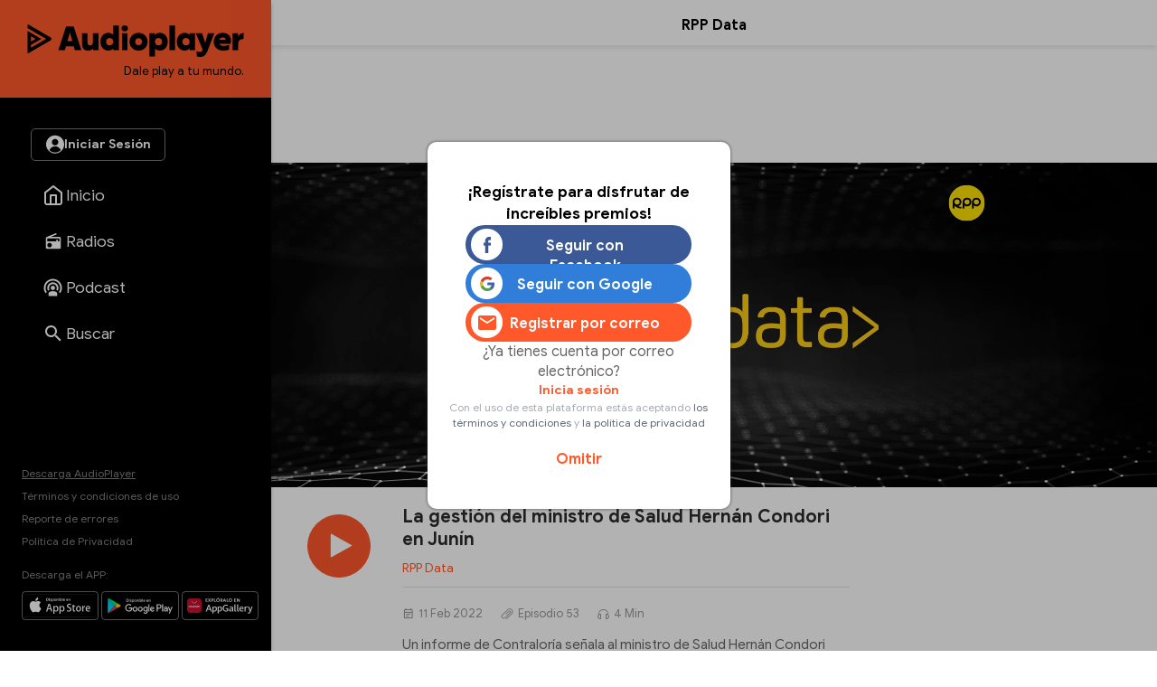

--- FILE ---
content_type: text/html
request_url: https://audioplayer.pe/podcast/rpp-data/la-gestion-del-ministro-de-salud-hernan-condori-en-junin-12144
body_size: 29439
content:
<!DOCTYPE html>
<html lang="es">
    <head>
<!--rppdata-->
<meta charset="utf-8">
<meta name="viewport" content="width=device-width, initial-scale=1.0, maximum-scale=2.5">
<title>Episodio 53 - La gestión del ministro de Salud Hernán Condori en Junín - RPP Data - RPP Noticias</title>
<meta name="description" content="Episodio 53 - Un informe de Contraloría señala al ministro de Salud Hernán Condori Machado como presunto responsable de irregularidades en la compra de un tomógrafo cuando era director de Salud de Chanchamayo, en Junín. Conozcamos parte de la gestión del nuevo funcionario del gobierno en este informe." />
<meta name="keywords" content="rpp-data,RPP Data" />
<meta property="og:site_name" content="RPP Noticias">
<meta property="og:type" content="website">
<meta property="og:url" content="https://audioplayer.pe/podcast/rpp-data/la-gestion-del-ministro-de-salud-hernan-condori-en-junin-12144">
<meta property="og:title" content="Episodio 53 - La gesti&oacute;n del ministro de Salud Hern&aacute;n Condori en Jun&iacute;n">
<meta property="og:description" content="Episodio 53 - Un informe de Contralor&iacute;a se&ntilde;ala al ministro de Salud Hern&aacute;n Condori Machado como presunto responsable de irregularidades en la compra de un tom&oacute;grafo cuando era director de Salud de Chanchamayo, en Jun&iacute;n. Conozcamos parte de la gesti&oacute;n del nuevo funcionario del gobierno en este informe.">
<meta property="og:image" content="https://md1.rpp-noticias.io/655x240/cutter/2021/10/22/1634940209.jpg">

<meta name="twitter:card" content="summary_large_image" />
<meta name="twitter:site" content="@RPPNoticias" />
<meta name="twitter:creator" content="@RPPNoticias" />
<meta name="twitter:domain" content="https://audioplayer.pe" />
<meta name="twitter:description" content="Un informe de Contraloría señala al ministro de Salud Hernán Condori Machado como presunto responsable de irregularidades en la compra de un tomógrafo cuando era director de Salud de Chanchamayo, en Junín. Conozcamos parte de la gestión del nuevo funcionario del gobierno en este informe. https://audioplayer.pe/podcast/rpp-data/la-gestion-del-ministro-de-salud-hernan-condori-en-junin-12144" />
<meta name="twitter:image" content="https://md1.rpp-noticias.io/655x240/cutter/2021/10/22/1634940209.jpg" />
<meta property="twitter:account_id" content="3068660363" />

<meta name="googlebot" content="index,follow" />
<meta http-equiv="Content-Language" name="language" content="es" />
<meta name="distribution" content="Global" />
<meta property="fb:admins" content="100009067124936" />

<link rel="canonical" href="https://audioplayer.pe/podcast/rpp-data/la-gestion-del-ministro-de-salud-hernan-condori-en-junin-12144"/>
<script type="text/javascript">
   var charautor='RPP Data';
   var charseccion='podcast';
 </script>
<link rel="preconnect dns-prefetch" href="//www.googleadservices.com">
<link rel="preconnect dns-prefetch" href="//www.googletagmanager.com">
<link rel="preconnect dns-prefetch" href="//googleads.g.doubleclick.net">
<link rel="preconnect dns-prefetch" href="https://eaudioplayer.radio-grpp.io" />

<link rel="shortcut icon" type="image/x-icon" href="https://eaudioplayer.radio-grpp.io/static/dist/img/favicons/favicon.ico?v=2016063020326">
<link rel="apple-touch-icon" sizes="180x180" href="https://eaudioplayer.radio-grpp.io/static/dist/img/favicons/apple-touch-icon.png?v=2016063020326">
<link rel="icon" type="image/png" sizes="32x32" href="https://eaudioplayer.radio-grpp.io/static/dist/img/favicons/favicon-32x32.png?v=2016063020326">
<link rel="icon" type="image/png" sizes="16x16" href="https://eaudioplayer.radio-grpp.io/static/dist/img/favicons/favicon-16x16.png?v=2016063020326">
<link rel="manifest" href="https://eaudioplayer.radio-grpp.io/static/dist/img/favicons/site.webmanifest?v=2016063020326">
<link rel="mask-icon" href="https://eaudioplayer.radio-grpp.io/static/dist/img/favicons/safari-pinned-tab.svg" color="#5bbad5">
<meta name="msapplication-TileColor" content="#da532c">
<meta name="theme-color" content="#ffffff">
<link rel="preload" href="https://eaudioplayer.radio-grpp.io/static/dist/css/main.css?v=2016063020326" as = "style">

<link rel="stylesheet" href="https://eaudioplayer.radio-grpp.io/static/dist/css/main.css?v=2016063020326">
<link rel="stylesheet" href="https://eaudioplayer.radio-grpp.io/static/dist/css/ca-audio.css?v=2016063020326">

<link rel="preload" href="https://eaudioplayer.radio-grpp.io/static/dist/fonts/GoogleSans-Bold.woff2" as="font" type="font/woff2" crossorigin>
<link rel="preload" href="https://eaudioplayer.radio-grpp.io/static/dist/fonts/GoogleSans-Regular.woff2" as="font" type="font/woff2" crossorigin>
<link rel="preload" href="https://eaudioplayer.radio-grpp.io/static/dist/fonts/icomoon.ttf?rtjh27" as="font" type="font/woff2" crossorigin>





<!-- Google Tag Manager -->
<script>(function(w,d,s,l,i){w[l]=w[l]||[];w[l].push({'gtm.start':
new Date().getTime(),event:'gtm.js'});var f=d.getElementsByTagName(s)[0],
j=d.createElement(s),dl=l!='dataLayer'?'&l='+l:'';j.async=true;j.src=
'https://www.googletagmanager.com/gtm.js?id='+i+dl;f.parentNode.insertBefore(j,f);
})(window,document,'script','dataLayer','GTM-MLRSN9H');</script>
<!-- End Google Tag Manager --><script async src='https://www.googletagservices.com/tag/js/gpt.js'></script>

</script>
<script>
  const ismovile = navigator.userAgent.match(/iPhone|android|iPod/i);
  var googletag = googletag || {};
  googletag.cmd = googletag.cmd || [];
  var interstitialSlot;
</script>
<script>
  var PREBID_TIMEOUT = 3000;
  var googletag = googletag || {};
  googletag.cmd = googletag.cmd || [];
  googletag.slots = [];

  googletag.cmd.push(function() {
      googletag.defineSlot('/1028310/audioplayer_zocalo_sticky', (ismovile ? [[300,50],[320,50]] : [[728,90],[970,90]]), 'audioplayer_zocalo_sticky_Slot').addService(googletag.pubads());
      googletag.defineSlot('/1028310/Audioplayer_Slider', [1,1], 'Audioplayer_Slider_Slot').addService(googletag.pubads());
      googletag.pubads().addEventListener('slotRenderEnded', function(e) {
        if(!e.isEmpty) document.getElementById(e.slot.getSlotElementId()).classList.add('ad-render');
      });

      googletag.pubads().enableLazyLoad({
        fetchMarginPercent: 0,
        renderMarginPercent: 0,
        mobileScaling: 0.0
      });

      googletag.pubads().addEventListener('impressionViewable', function(event) {
        const time =  30;
        console.log(time, event.slot.getAdUnitPath().split("/")[2])
        setTimeout(function() {
          googletag.pubads().refresh([event.slot]);
        }, time * 1000);
      });
      
      // googletag.pubads().disableInitialLoad();
  });

  var pbjs = pbjs || {}, adUnits = [];
  pbjs.que = pbjs.que || [];
  pbjs.que.push(function() {
        pbjs.setConfig({ priceGranularity: "dense" });
  });

  function initAdserver() {
    if (pbjs.initAdserverSet) return;
    pbjs.initAdserverSet = true;
    googletag.cmd.push(function() {
      pbjs.que.push(function(){
        pbjs.setTargetingForGPTAsync();
        googletag.pubads().refresh();
      });
    });
  }


  var _rl_gen_sg=function(){let e="_rl_sg",t=[];try{let o=localStorage.getItem(e);"string"==typeof o&&(t=o.split(","))}catch(e){}if(0===t.length){let o=document.cookie.indexOf(e);if(-1!==o){o+=e.length+1;let n=document.cookie.indexOf(";",o);-1===n&&(n=document.cookie.length),t=document.cookie.substring(o,n).split(",")}}return t};


  googletag.cmd.push(function() {
    googletag.pubads().enableLazyLoad({
      fetchMarginPercent: 0,
      renderMarginPercent: 0,
      mobileScaling: 0.0
    });
    googletag.pubads().addEventListener('impressionViewable', function(event) {
     setTimeout(function() {
        googletag.pubads().refresh([event.slot]);
        }, 30 * 1000);
     });
    googletag.pubads().addEventListener('slotRenderEnded', function(e) {
      if (!e.isEmpty) document.getElementById(e.slot.getSlotElementId()).classList.add('show');
    });
    googletag.pubads().setTargeting('category', 'audioplayer,home'.split(','));
    googletag.pubads().enableAsyncRendering();
    googletag.pubads().setTargeting("_rl",_rl_gen_sg());
    googletag.enableServices();
  });
</script>
<script>
  window.fbAsyncInit = function() {
    FB.init({
      appId      : '1790336971146678',
      cookie     : true,
      xfbml      : true,
      version    : 'v20.0'
    }); 
  };

  (function(d, s, id){
     var js, fjs = d.getElementsByTagName(s)[0];
     if (d.getElementById(id)) {return;}
     js = d.createElement(s); js.id = id;
     js.src = "https://connect.facebook.net/en_US/sdk.js";
     fjs.parentNode.insertBefore(js, fjs);
   }(document, 'script', 'facebook-jssdk'));

</script><script src="https://accounts.google.com/gsi/client" async defer></script>
<script>
var googleUser = {};
var google_auth2_Init = function() {
    window.google.accounts.id.initialize({
        client_id: '648207413437-grsgqk4ramiak6gfiebr98bll9kd68en.apps.googleusercontent.com',
        callback: handleCredentialResponse
    });
    window.google.accounts.id.renderButton(
        document.getElementById('google_button'), {
            theme: 'none'
        } // customization attributes to remove original design
    );
    const googleBtn = document.getElementById('gbutton');

    googleBtn.addEventListener('click', () => {
        document.querySelector('.g_id_signin div[role=button]').click();
    });
};


function handleCredentialResponse(response) {
    const credential = response.credential;
    const decodedCredential = parseJwt(credential);
    const mainModal = document.getElementById("modal");
    mainModal.style.display = "none";
    audioplayerSigninGoogle(decodedCredential);
}

function parseJwt(token) {
    var base64Url = token.split('.')[1];
    var base64 = base64Url.replace(/-/g, '+').replace(/_/g, '/');
    var jsonPayload = decodeURIComponent(atob(base64).split('').map(function(c) {
        return '%' + ('00' + c.charCodeAt(0).toString(16)).slice(-2);
    }).join(''));

    return JSON.parse(jsonPayload);
}
async function audioplayerSigninGoogle(userdata) {
    const modLoadergmail = document.getElementById("mod__loader");
    const modalLastStep = document.getElementById("modal__lastStep");
    modLoadergmail.style.display = "flex";
    let userMetadata = {}
    userMetadata["provider"] = "gmail";
    userMetadata["gmailId"] = userdata.sub;

    const response = await fetch("https://opzz0lreh2.execute-api.us-east-1.amazonaws.com/prod/audioplayer/login", {
        method: "POST",
        body: JSON.stringify(userMetadata),
        cors: "no-cors",
        withCredentials: false
    });
    const session = await response.json();
    if (session.statusCode === 200) {
        localStorage.setItem("gmailId", userdata.sub);
        localStorage.removeItem("facebookId");
        localStorage.setItem("audioplayerToken", session.token);
        localStorage.setItem("userId", session.userId);
        localStorage.setItem("msCustomerId", session.msCustomerId);
        localStorage.setItem("audioplayerToken_exp", session.exp);
        localStorage.setItem("demographicCompleted", session.demographicCompleted);
        //datalayer envío de evento para googla Analytics
        dataLayer.push({
            'event': 'loginSuccess',
            'user': session.userId,
            'opcion': 'gmail'
        });
        if (!session.demographicCompleted) {
            modLoadergmail.style.display = "none";
            modalLastStep.style.display = "flex";
        } else {
            window.dataLayer = window.dataLayer || [];

            modLoadergmail.style.display = "none";
            window.location.assign("https://audioplayer.pe");


        }
    }
    if (session.statusCode === 401) {
        console.log("enviar a información adicional");
        if (userdata.given_name != undefined) {
            localStorage.setItem("socialName", userdata.given_name);
        }
        if (userdata.family_name != undefined) {
            localStorage.setItem("socialFamName", userdata.family_name);
        }
        if (userdata.email != undefined) {
            localStorage.setItem("socialEmail", userdata.email);
        }
        localStorage.removeItem("facebookId");
        localStorage.setItem("gmailId", userdata.sub);
        modLoadergmail.style.display = "none";
        renderSocialData();
        const modalInfo = document.getElementById("modal__infoAdicional");
        modalInfo.style.display = "flex";
    }
}
</script></!->
<body class="podcast" data-x="accordion">
<div id="mod__loader" class="mod__loader__overlay">
    <div class="loader"></div>
</div>
<div id="modal" class="mod__overlay">
    <div class="mod__container">
        <div class="mod__content">
            <div class="mod__insesion">
                <div class="mod__insesion__title">¡Regístrate para disfrutar de increíbles premios!</div>
            </div>
            <div class="mod__insesion__elements">
                <div class="mod__insesion__btnGroup">

                    <button onclick="facebookLogin();" class="mod__insesion__btn --facebook ">
                        <div class="mod__insesion__icon__container">
                            <div class="mod__insesion__icon__img"><img
                                    src="https://eaudioplayer.radio-grpp.io/static/dist/img/btn__icon--facebook.png" alt="ícono botón facebook ">
                            </div>
                        </div>
                        <span class="mod__insesion__btn__title">Seguir con Facebook</span>
                    </button>
                    <button id="google_button" class="g_id_signin"></button>
                    <button id="gbutton" class="mod__insesion__btn --google ">
                        <div class="mod__insesion__icon__container">
                            <div class="mod__insesion__icon__img"><img
                                    src="https://eaudioplayer.radio-grpp.io/static/dist/img/btn__icon--google.png" alt="ícono botón google ">
                            </div>
                        </div>
                        <span class="mod__insesion__btn__title">Seguir con Google</span>
                    </button>
                    <button onclick="location.href='https://audioplayer.pe/registro-usuario'" class="mod__insesion__btn --correo ">
                        <div class="mod__insesion__icon__container">
                            <div class="mod__insesion__icon__img">
                                 <svg width="20" height="16" viewBox="0 0 20 16" fill="none">
                                <path d="M18 4L10 9L2 4V2L10 7L18 2V4ZM18 0H2C0.89 0 0 0.89 0 2V14C0 14.5304 0.210714 15.0391 0.585786 15.4142C0.960859 15.7893 1.46957 16 2 16H18C18.5304 16 19.0391 15.7893 19.4142 15.4142C19.7893 15.0391 20 14.5304 20 14V2C20 0.89 19.1 0 18 0Z" fill="#FF582B"/>
                                </svg>

                                <!-- <img
                                    src="https://eaudioplayer.radio-grpp.io/static/dist/img/btn__icon--correo.png" alt="ícono botón correo "> -->
                            </div>
                        </div>
                        <span class="mod__insesion__btn__title">Registrar por correo</span>

                    </button>
                </div>
                <div class="mod__insesion__qlogin">¿Ya tienes cuenta por correo electrónico?

                </div>
                <a class="mod__insesion__link" href="https://audioplayer.pe/login-correo" data-nobind="true">Inicia sesión</a>
                <div class="mod__insesion__terminos">Con el uso de esta plataforma estás aceptando
                    <a href="https://rpp.pe/legal">los términos y condiciones</a> y <a
                        href="https://rpp.pe/politica-de-privacidad">la política de privacidad</a>
                </div>
                <a onclick="fn(this, event, {method:'closeWelcome'})" class="mod__insesion__close track-click" tracking-value="omitir login">Omitir</a>
            </div>
        </div>
    </div>
</div><div id="modal__lastStep" class="mod__overlay">
  <div class="mod__container--mini">
    <div class="mod__content" data-content="modal__lastStep">
      <div class="mod__insesion">
        <div class="mod__insesion__title">Último paso para el registro</div>
      </div>
      <div class="mod__insesion__elements--mini">
        <div class="input__item__content--mt--mini">

          <div id="input__radio__title" class="input__radio__title">
            <span class="input__label">Sexo</span>
            <span class="input__label --required">Requerido</span>
          </div>

          <div class="input__radio__option">
            <label class="input__radio__label" for="ls_gender_masc">Masculino
              <input type="radio" id="ls_gender_masc" value="Masculino" name="Sexo" required>
            </label>
          </div>

          <div class="input__radio__option">
            <label class="input__radio__label" for="ls_gender_fem">Femenino
              <input type="radio" id="ls_gender_fem" value="Femenino" name="Sexo">
            </label>
          </div>

        </div>
        <div class="input__item__content">
          <div class="input__title">
            <span class="input__label">Fecha de Nacimiento</span>
            <span class="input__label --required">Requerido</span>
          </div>
          <input id="ls_bday" name="Fecha de Nacimiento" class="input__control--mini" type="date" min="1904-01-01" max="2012-01-20" required>
        </div>
        <div class="input__item__content">
          <div class="input__title">
            <span class="input__label">Departamento</span>
            <span class="input__label --required">Requerido</span>
          </div>
          <select class="input__control--mini" name="Departamento" id="ls_department" required>
            <option disabled selected value="">Selecciona</option>
            <option value="AMAZONAS">Amazonas</option>
            <option value="ÁNCASH">Áncash</option>
            <option value="APURÍMAC">Apurímac</option>
            <option value="AREQUIPA">Arequipa</option>
            <option value="AYACUCHO">Ayacucho</option>
            <option value="CAJAMARCA">Cajamarca</option>
            <option value="CALLAO">Callao</option>
            <option value="CUSCO">Cusco</option>
            <option value="HUANCAVELICA">Huancavelica</option>
            <option value="HUÁNUCO">Huánuco</option>
            <option value="ICA">Ica</option>
            <option value="JUNÍN">Junín</option>
            <option value="LA LIBERTAD">La Libertad</option>
            <option value="LAMBAYEQUE">Lambayeque</option>
            <option value="LIMA">Lima</option>
            <option value="LORETO">Loreto</option>
            <option value="MADRE DE DIOS">Madre De Dios</option>
            <option value="MOQUEGUA">Moquegua</option>
            <option value="PASCO">Pasco</option>
            <option value="PIURA">Piura</option>
            <option value="PUNO">Puno</option>
            <option value="SAN MARTÍN">San Martín</option>
            <option value="TACNA">Tacna</option>
            <option value="TUMBES">Tumbes</option>
            <option value="UCAYALI">Ucayali</option>
          </select>
        </div>
        <button id="btn_lastStepUpdate" onclick="f_lastStepUpdate()" class="btn__form --mini">
          <span id="ls_btn_text" class="btn__form__text">Continuar</span>
          <span id="ls_form_loader" class="btn__form__loader"></span>
</button>
      </div>
    </div>
  </div>
</div><div id="modal__infoAdicional" class="mod__overlay">
  <div class="mod__container">
    <div class="mod__content" data-content="informacion-adicional">
      <div class="mod__insesion">
      <div class="mod__insesion__title">Hola, para continuar, completa los siguientes datos adicionales</div>
      </div>
      <div class="mod__insesion__elements--mini">
      <div class="input__item__content">
            <div class="input__title">
                <span class="input__label">Nombres</span>
                <span class="input__label --required">Requerido</span>
            </div>
            <input id="ai_name" name="Nombres" class="input__control--mini" type="text" required>
        </div>
        <div class="input__item__content">
            <div class="input__title">
                <span class="input__label">Apellidos</span>
                <span class="input__label --required">Requerido</span>
            </div>
            <input id="ai_sname" name="Apellidos" class="input__control--mini" type="text" required>
        </div>
        <div class="input__item__content">
            <div class="input__title">
                <span class="input__label">Correo Electrónico</span>
                <span class="input__label --required">Requerido</span>
            </div>
            <input id="ai_email" class="input__control--mini"  type="text" required>
        </div>

        <div class="input__item__content--mt--mini">
            <div id="ai_input__radio__title" class="input__radio__title">
                <span class="input__label">Sexo</span>
                <span class="input__label --required">Requerido</span>
            </div>
            <div class="input__radio__option">
                <label class="input__radio__label" for="ai_gender_masc">Masculino
                    <input type="radio" id="ai_gender_masc" value="Masculino" name="Sexo" required>
                </label>
            </div>
            <div class="input__radio__option">
                <label class="input__radio__label" for="ai_gender_fem">Femenino
                    <input type="radio" id="ai_gender_fem" value="Femenino" name="Sexo">
                </label>
            </div>
        </div>
        <div class="input__item__content">
          <div class="input__title">
            <span class="input__label">Fecha de Nacimiento</span>
            <span class="input__label --required">Requerido</span>
          </div>
          <input id="ai_bday" name="Fecha de Nacimiento" class="input__control--mini" type="date" min="1904-01-01" max="2012-01-20" required >
        </div>
        <div class="input__item__content">
          <div class="input__title">
            <span class="input__label">Departamento</span>
            <span class="input__label --required">Requerido</span>
          </div>
          <select class="input__control--mini" name="Departamento" id="ai_department" required>
            <option disabled selected value="">Selecciona</option>
            <option value="AMAZONAS">Amazonas</option>
            <option value="ÁNCASH">Áncash</option>
            <option value="APURÍMAC">Apurímac</option>
            <option value="AREQUIPA">Arequipa</option>
            <option value="AYACUCHO">Ayacucho</option>
            <option value="CAJAMARCA">Cajamarca</option>
            <option value="CALLAO">Callao</option>
            <option value="CUSCO">Cusco</option>
            <option value="HUANCAVELICA">Huancavelica</option>
            <option value="HUÁNUCO">Huánuco</option>
            <option value="ICA">Ica</option>
            <option value="JUNÍN">Junín</option>
            <option value="LA LIBERTAD">La Libertad</option>
            <option value="LAMBAYEQUE">Lambayeque</option>
            <option value="LIMA">Lima</option>
            <option value="LORETO">Loreto</option>
            <option value="MADRE DE DIOS">Madre De Dios</option>
            <option value="MOQUEGUA">Moquegua</option>
            <option value="PASCO">Pasco</option>
            <option value="PIURA">Piura</option>
            <option value="PUNO">Puno</option>
            <option value="SAN MARTÍN">San Martín</option>
            <option value="TACNA">Tacna</option>
            <option value="TUMBES">Tumbes</option>
            <option value="UCAYALI">Ucayali</option>
          </select>
        </div>
        <button id="btn_additionalInformation" onclick="f_additionalInformation()" class="btn__form --mini">
          <span id="ai_btn_text" class="btn__form__text">Continuar</span>
          <span id="ai_form_loader" class="btn__form__loader"></span>
</button>
      </div>
    </div>
  </div>
</div>
  <div class="banner-zocalo">
    <style>
       .banner-zocalo{position:fixed;bottom:0;left:50%;transform:translate(-50%,0);z-index:10000;transition:transform .2s}.banner-zocalo.hidden{transform:translate(-50%,100%)}.close-zocalo{position:absolute;left:calc(50% - 30px);top:-24px;background:#f3f3f3;border:0;width:60px;height:24px;align-items:center;justify-content:center;cursor:pointer;padding:0;display:none;border-radius:5px 5px 0 0;box-shadow:0 -2px 3px -2px #959595b0;border-top:1px solid #eee;border-left:1px solid #eee;border-right:1px solid #eee}.banner-zocalo .banner-zocalo__inner:has(> div[id^=google_ads_iframe_]:not(:empty)){padding-top:5px;background:#f3f3f3;box-shadow:0 0 5px #959595b0;border-radius:5px 5px 0 0}.banner-zocalo.hidden .close-zocalo svg{transform:rotate(180deg)}.banner-zocalo .banner-zocalo__inner:has(> div[id^=google_ads_iframe_]:empty){pointer-events:none}.banner-zocalo .banner-zocalo__inner:has(> div[id^=google_ads_iframe_]:not(:empty))+.close-zocalo{display:block}@media (max-width:767px){.banner-zocalo .close-zocalo{left:0}.banner-zocalo{left:0;transform:none;width:100%;text-align:center;}.banner-zocalo.hidden{transform:translate(0,100%)}.banner-zocalo .banner-zocalo__inner{border-radius:0!important}.banner-zocalo.hidden .banner-zocalo__inner{box-shadow:none!important}}
      @media (min-width:768px){
      html.pl-started .banner-zocalo { bottom: 68px;}
      html.pl-started .banner-zocalo.hidden { transform: translate(-50%, 160px);}
      }
      @media (max-width:767px){
        .banner-zocalo {  bottom: 0; }
        html.pl-started .banner-zocalo { bottom: 68px; }
      }
    </style>
    <div id="audioplayer_zocalo_sticky_Slot" class="banner-zocalo__inner">
        <script>
            googletag.cmd.push(function() { googletag.display('audioplayer_zocalo_sticky_Slot') });
        </script>
    </div>
    <button class="close-zocalo" onclick="document.querySelector('.banner-zocalo').classList.toggle('hidden')">
      <svg width="14" height="8" viewBox="0 0 10 6" fill="none" xmlns="http://www.w3.org/2000/svg">
      <path d="M5 6L0 1L1 0L5 4L9 0L10 1L5 6Z" fill="#b5b5b5"/>
      </svg>
    </button>
</div>  <div id="wrap">
            <div class="swf-column swf-active" id="rpp-app" role="main" data-swf="{&quot;title&quot;:&quot;La gesti&oacute;n del ministro de Salud Hern&aacute;n Condori en Jun&iacute;n - RPP Data&quot;,&quot;current&quot;:&quot;https://audioplayer.pe/podcast/rpp-data/la-gestion-del-ministro-de-salud-hernan-condori-en-junin-12144&quot;,&quot;category&quot;:&quot;audioplayer,home&quot;}">
     <div class="block-menu">
    <div class="sitechrome">
        <a href="https://audioplayer.pe"><img loading="lazy" class="logo-audioplayerperu" src="https://eaudioplayer.radio-grpp.io/static/dist/img/logo_audioplayer.svg?v={eversion}" alt="Audioplayer" width="240" height="50">
            <div class="logo-caption">Dale play a tu mundo.</div>
        </a>
    </div>
    <div class="block-menu__inner">
        <div class="block-menu__top">
            <div id="main__login__btn" class="btn__spacer--desktop"></div>
            <div id="main__login__tooltip--desktop" class="main__login__tooltip--desktop">
                <div class="tooltip__text">Regístrate para disfrutar de contenidos exclusivos</div>
            </div>
            <nav>
                <ul class="nav-list">
                    <li class="li "><a class="item-nav" href="https://audioplayer.pe"><i class="item-ico item-ico--stroke"><svg width="24" height="24" viewBox="0 0 24 24" fill="none">
                        <path
                          d="M3 9L12 2L21 9V20C21 20.5304 20.7893 21.0391 20.4142 21.4142C20.0391 21.7893 19.5304 22 19 22H5C4.46957 22 3.96086 21.7893 3.58579 21.4142C3.21071 21.0391 3 20.5304 3 20V9Z"
                          stroke="white" stroke-width="2" stroke-linecap="round" stroke-linejoin="round" />
                        <path d="M9 22V12H15V22" stroke="white" stroke-width="2" stroke-linecap="round"
                          stroke-linejoin="round" />
                      </svg></i><span class="tx-item">Inicio</span></a></li>
                    <li class="li "><a class="item-nav track-click" tracking-value="radios" href="https://audioplayer.pe/radios"><i class="item-ico"><svg width="20" height="20" viewBox="0 0 20 20" fill="none">
                        <path
                          d="M16.6667 5C17.1087 5 17.5326 5.17559 17.8452 5.48815C18.1577 5.80071 18.3333 6.22463 18.3333 6.66666V16.6667C18.3333 17.1087 18.1577 17.5326 17.8452 17.8452C17.5326 18.1577 17.1087 18.3333 16.6667 18.3333H3.33332C2.8913 18.3333 2.46737 18.1577 2.15481 17.8452C1.84225 17.5326 1.66666 17.1087 1.66666 16.6667V6.66666C1.66666 5.95833 2.10832 5.35 2.73332 5.10833L13.0917 0.833328L13.725 2.35833L7.35832 5H16.6667ZM16.6667 6.66666H3.33332V10H13.3333V8.33333H15V10H16.6667V6.66666ZM5.83332 11.6667C5.17028 11.6667 4.5344 11.9301 4.06556 12.3989C3.59672 12.8677 3.33332 13.5036 3.33332 14.1667C3.33332 14.8297 3.59672 15.4656 4.06556 15.9344C4.5344 16.4033 5.17028 16.6667 5.83332 16.6667C6.49637 16.6667 7.13225 16.4033 7.60109 15.9344C8.06993 15.4656 8.33332 14.8297 8.33332 14.1667C8.33332 13.5036 8.06993 12.8677 7.60109 12.3989C7.13225 11.9301 6.49637 11.6667 5.83332 11.6667Z"
                          fill="#fff" />
                      </svg></i><span class="tx-item">Radios</span></a></li>
                    <li class="li "><a class="item-nav track-click" tracking-value="podcast" href="https://audioplayer.pe/podcast"><i class="item-ico"><svg width="21" height="20" viewBox="0 0 21 20" fill="none">
                        <path
                          d="M15.2619 16.4524V19.5476H5.7381V16.4524C5.7381 15.1381 7.87143 14.0714 10.5 14.0714C13.1286 14.0714 15.2619 15.1381 15.2619 16.4524ZM10.5 4.30952C12.1418 4.30952 13.7164 4.96173 14.8773 6.12267C16.0383 7.28361 16.6905 8.85818 16.6905 10.5C16.6905 11.6905 16.3571 12.8048 15.7762 13.7476L14.3095 12.4429C14.6143 11.8619 14.7857 11.1952 14.7857 10.5C14.7857 8.11905 12.881 6.21429 10.5 6.21429C8.11905 6.21429 6.21429 8.11905 6.21429 10.5C6.21429 11.1952 6.38571 11.8619 6.69048 12.4429L5.22381 13.7476C4.64286 12.8048 4.30952 11.6905 4.30952 10.5C4.30952 8.85818 4.96173 7.28361 6.12267 6.12267C7.28361 4.96173 8.85818 4.30952 10.5 4.30952ZM10.5 0.5C13.1522 0.5 15.6957 1.55357 17.5711 3.42893C19.4464 5.3043 20.5 7.84784 20.5 10.5C20.5 12.6714 19.8048 14.681 18.6333 16.319L17.2048 15.0333C18.081 13.7381 18.5952 12.1762 18.5952 10.5C18.5952 8.35301 17.7423 6.29395 16.2242 4.7758C14.706 3.25765 12.647 2.40476 10.5 2.40476C8.35301 2.40476 6.29395 3.25765 4.7758 4.7758C3.25765 6.29395 2.40476 8.35301 2.40476 10.5C2.40476 12.1762 2.91905 13.7381 3.79524 15.0333L2.36667 16.319C1.19524 14.681 0.5 12.6714 0.5 10.5C0.5 7.84784 1.55357 5.3043 3.42893 3.42893C5.3043 1.55357 7.84784 0.5 10.5 0.5ZM10.5 8.11905C11.1315 8.11905 11.7371 8.3699 12.1836 8.81641C12.6301 9.26293 12.881 9.86853 12.881 10.5C12.881 11.1315 12.6301 11.7371 12.1836 12.1836C11.7371 12.6301 11.1315 12.881 10.5 12.881C9.86853 12.881 9.26293 12.6301 8.81641 12.1836C8.3699 11.7371 8.11905 11.1315 8.11905 10.5C8.11905 9.86853 8.3699 9.26293 8.81641 8.81641C9.26293 8.3699 9.86853 8.11905 10.5 8.11905Z"
                          fill="white" />
                      </svg></i><span class="tx-item">Podcast</span></a></li>
                    <!--li class="li active"><a class="item-nav track-click" tracking-value="playlist" href="https://audioplayer.pe/playlists"><i class="item-ico"><svg width="25" height="24" viewBox="0 0 25 24" fill="none">
                        <path
                          d="M15.5 6H3.5V8H15.5V6ZM15.5 10H3.5V12H15.5V10ZM3.5 16H11.5V14H3.5V16ZM17.5 6V14.18C17.19 14.07 16.85 14 16.5 14C15.7044 14 14.9413 14.3161 14.3787 14.8787C13.8161 15.4413 13.5 16.2044 13.5 17C13.5 17.7956 13.8161 18.5587 14.3787 19.1213C14.9413 19.6839 15.7044 20 16.5 20C17.2956 20 18.0587 19.6839 18.6213 19.1213C19.1839 18.5587 19.5 17.7956 19.5 17V8H22.5V6H17.5Z"
                          fill="white" />
                      </svg></i><span class="tx-item">Playlists</span></a></li-->
                    <li class="li "><a class="item-nav track-click" tracking-value="buscar" href="https://audioplayer.pe/buscar"><i class="item-ico"><svg width="18" height="18" viewBox="0 0 18 18" fill="none" xmlns="http://www.w3.org/2000/svg">
                        <path
                          d="M6.5 0C8.22391 0 9.87721 0.684819 11.0962 1.90381C12.3152 3.12279 13 4.77609 13 6.5C13 8.11 12.41 9.59 11.44 10.73L11.71 11H12.5L17.5 16L16 17.5L11 12.5V11.71L10.73 11.44C9.59 12.41 8.11 13 6.5 13C4.77609 13 3.12279 12.3152 1.90381 11.0962C0.684819 9.87721 0 8.22391 0 6.5C0 4.77609 0.684819 3.12279 1.90381 1.90381C3.12279 0.684819 4.77609 0 6.5 0ZM6.5 2C4 2 2 4 2 6.5C2 9 4 11 6.5 11C9 11 11 9 11 6.5C11 4 9 2 6.5 2Z"
                          fill="white" />
                      </svg></i><span class="tx-item">Buscar</span></a></li>
                    <li class="li li-more point-alert"><a class="item-nav" href="javascript:;" onclick="xsl.fn.toggleMore(this, event)"><i class="item-ico icon-more"></i><span class="tx-item">Más</span></a></li>
                </ul>
            </nav>
        </div>
        <div class="block-menu__bottom">
            <div class="site-info">
                <a class="underline" data-nobind="true" href="https://audioplayer.pe/descargas">Descarga AudioPlayer</a>
                <a href="https://rpp.pe/legal">Términos y condiciones de uso</a>
                <a href="https://audioplayer.pe/ayuda" target="_blank" data-nobind="true">Reporte de errores</a>
                <a href="https://audioplayer.pe/politica-de-privacidad/" data-nobind="true">Política de Privacidad</a>
            </div>
            <div class="msg-site">
                <div class="label-apps">Descarga el APP:</div>
                <div class="markets-apps">
                    <div class="logo-market"><a href="https://apps.apple.com/us/app/audioplayerperú/id1499393713?ls=1"
                            target="_blank" rel="noreferrer"><img loading="lazy"
                                src="https://eaudioplayer.radio-grpp.io/static/dist/img/download-on-the-app-store-apple.svg" title="App Store"
                                width="105" height="32"></a></div>
                    <div class="logo-market"><a href="https://play.google.com/store/apps/details?id=com.rppradio.peru"
                            target="_blank" rel="noreferrer"><img loading="lazy"
                                src="https://eaudioplayer.radio-grpp.io/static/dist/img/google-play-badge.svg" alt="Google Play" width="105"
                                height="32"></a></div>
                    <div class="logo-market"><a href="https://urldra.cloud.huawei.com/e1Z1lplIdy" target="_blank"
                            rel="noreferrer"><img loading="lazy" src="https://eaudioplayer.radio-grpp.io/static/dist/img/huawei.svg"
                                title="AppGallery" width="105" height="32"></a></div>
                </div>
            </div>
        </div>
    </div>
</div>      <div class="wrap" id="wrap">
        <div class="x-ads ads-anchor" id="Audioplayer_anchor" data-anchor="true" data-size="[]" data-msize="[]"></div>
        <main class="content" id="content" role="main">
        
    <div class="sitechrome-mobile">
        <a class="a__inline" href="https://audioplayer.pe">
            <img class="logo-audioplayerperu" src="https://eaudioplayer.radio-grpp.io/static/dist/img/logo_audioplayer.svg?v={eversion}"
                alt="AudioPlayer" loading="lazy" width="200" height="30">
        </a>
        <div class="sitechrome-mobile__right">
            <button id="main__login__btn--mobile" onclick="fn(this, event, {method:'openWelcome'})"
                class="sitechrome-mobile__btn">
                <img src="https://eaudioplayer.radio-grpp.io/static/dist/img/account_off.svg?v=2" width="21" height="21" loading="lazy"
                    alt="iniciar Sesión mobile">
            </button>
            <button class="sitechrome-mobile__btn" onclick="xsl.fn.toggleMore(this, event)">
                <svg width="58" height="24" viewBox="0 0 58 24" fill="none" xmlns="http://www.w3.org/2000/svg">
                    <path
                        d="M0.288719 8.124H2.20272L4.29272 13.657H4.38072L6.47072 8.124H8.39572V16H6.92172V12.117L7.00972 10.808H6.92172L4.91972 16H3.76472L1.75172 10.808H1.66372L1.75172 12.117V16H0.288719V8.124ZM10.193 8.124H15.187V9.532H11.678V11.358H14.835V12.766H11.678V14.592H15.187V16H10.193V8.124ZM16.7135 8.124H18.4405L21.6085 13.404H21.6965L21.6085 11.886V8.124H23.0825V16H21.5205L18.1765 10.423H18.0885L18.1765 11.941V16H16.7135V8.124ZM27.7926 16.176C27.1766 16.176 26.6376 16.044 26.1756 15.78C25.7209 15.516 25.3653 15.1347 25.1086 14.636C24.8593 14.1373 24.7346 13.547 24.7346 12.865V8.124H26.2086V12.953C26.2086 13.4957 26.3443 13.9357 26.6156 14.273C26.8943 14.603 27.2866 14.768 27.7926 14.768C28.2986 14.768 28.6873 14.603 28.9586 14.273C29.2373 13.9357 29.3766 13.4957 29.3766 12.953V8.124H30.8506V12.865C30.8506 13.5177 30.7259 14.0933 30.4766 14.592C30.2273 15.0907 29.8716 15.4793 29.4096 15.758C28.9476 16.0367 28.4086 16.176 27.7926 16.176Z"
                        fill="white" />
                    <path d="M37 6H55V8H37V6ZM37 11H55V13H37V11ZM37 16H55V18H37V16Z" fill="white" />
                </svg>

            </button>
        </div>
        <div id="main__login__tooltip--mobile" class="main__login__tooltip--mobile">
            <div class="tooltip__text">Regístrate para disfrutar de contenidos exclusivos</div>
        </div>
    </div>          <div class="topbar">
          <div class="inner-topbar">
          <div class="btn__spacer"></div>
              <div class="title-bar">RPP Data</div>
              <!--button id="main__login__btn--mobile" onclick="fn(this, event, {method:'openWelcome'})"
    class="main__login__btn--mobile">
    <img src="https://eaudioplayer.radio-grpp.io/static/dist/img/account_off.svg" width="21" height="21" loading="lazy" alt="iniciar Sesión mobile">
</button-->
<div id="main__login__tooltip--mobile" class="main__login__tooltip--mobile --topbar">
    <div class="tooltip__text">Regístrate para disfrutar de contenidos exclusivos</div>
</div>            </div>
          </div>
          <div id="Audioplayer_Slider_Slot" class="banner-slider__inner">
                        <script>
                        googletag.cmd.push(function() {
                            googletag.display('Audioplayer_Slider_Slot')
                        });
                        </script>
                    </div>          <div class="ads-top">
  <div class="x-ads ads" id="Audioplayer_rpp_podcast_rppdata_top" data-size="[[728,90]]" data-msize="[[320, 100]]">
    <script>
      adUnits.push({
        code: 'Audioplayer_rpp_podcast_rppdata_top',         
        mediaTypes: {
            banner: {
                sizes: (navigator.userAgent.match(/iPhone|android|iPod/i)) ? [[320,100]] : [[728,90]]
            }
        },
        bids: [{
            bidder: 'appnexus',              
            params: {
               placementId: '23031897'
            }
        },{
            bidder: 'rubicon',
            params: {
              accountId: '19264',
              siteId: '392180',   
              zoneId: '2188796'
            }
          }]
        });
    </script>
  </div>
</div>          <div class="banner-novels">
            <div class="aspect-esp">
              <picture>
                <!--source media="(max-width: 767px)" srcset="https://f.radio-grpp.io/cutter/2021/10/22/1634940209.jpg?width=655&height=240&auto=webp&quality=80"--><img srcset="https://f.radio-grpp.io/cutter/2021/10/22/1634940209.jpg?imgdimension=banner">
              </picture>
            </div>
          </div>
          <div class="grid pad main-grid">
            <div class="novel-cont">
              <div class="novel-information">
      <div class="use-play"> <a class="faux-audio item-listen play-button large" href="#" data-id="62065aa7a071540832db11e8"><i class="icon icon-play">  </i></a>
                    <script>
      var _firtPlayers = _firtPlayers || {};
      _firtPlayers['62065aa7a071540832db11e8'] = {
        id: '62065aa7a071540832db11e8',
        method: 'play',
        url: 'https://audioplayer.pe/podcast/rpp-data/la-gestion-del-ministro-de-salud-hernan-condori-en-junin-12144',
        cover: 'https://f.radio-grpp.io/cutter/2021/10/22/1634940213.jpg?width=256&height=256&auto=webp&quality=80', 
        title: 'La gesti&oacute;n del ministro de Salud Hern&aacute;n Condori en Jun&iacute;n',
        media: 'https://mdf.rpp-noticias.io/podcast%2F2022%2F02%2F11%2Frpp-data-53-la-gestion-del-ministro-hernan-condori-en-junin.mp3' ,
        tipo: 'podcast'
      }
    </script>
  </div>
  <div class="detail">
        <h2>La gestión del ministro de Salud Hernán Condori en Junín</h2>
    <div class="audio-owner">
      <div class="section-au"><a href="https://audioplayer.pe/podcast/rpp-data" target="_blank">RPP Data</a></div>
    </div>
    <div class="list-meta">
      <ul>
        <li><i class="icon-event-note"></i>
          <time class="lit" itemprop="datePublished" datetime="2022-02-11T07:49:12-05:00">11 Feb 2022</time>
        </li>
        <li><i class="icon-clip"></i><span class="info">Episodio 53</span></li>
        <li><i class="icon-headphones"></i><span class="duration">4 Min</span></li>
      </ul>
    </div>
    <div class="summary">
              Un informe de Contraloría señala al ministro de Salud Hernán Condori Machado como presunto responsable de irregularidades en la compra de un tomógrafo cuando era director de Salud de Chanchamayo, en Junín. Conozcamos parte de la gestión del nuevo funcionario del gobierno en este informe.            </div>


    <div class="socials-audio">
      <div class="sub-share-list">
        <div class="title-list">Suscríbete en:</div>
        <ul class="subs-list">
                      <li>
              <a href="https://itunes.apple.com/pe/podcast/rpp-data/id1439105087?mt=2" target="_blank">
                <span class="logo-sub itunes"></span>
              </a>
              <span class="name-sub">Itunes</span>
            </li>
                      <li>
              <a href="https://pe.ivoox.com/en/podcast-rpp-data_sq_f1625055_1.html" target="_blank">
                <span class="logo-sub ivoox"></span>
              </a>
              <span class="name-sub">Ivoox</span>
            </li>
                      <li>
              <a href="https://soundcloud.com/rpp-data" target="_blank">
                <span class="logo-sub soundcloud"></span>
              </a>
              <span class="name-sub">Sound cloud</span>
            </li>
                      <li>
              <a href="https://open.spotify.com/show/2Xqrc4VKvmybVsD3WqojOn?si=Qku3VuXrRcCLw394gzrzcQ" target="_blank">
                <span class="logo-sub spotify"></span>
              </a>
              <span class="name-sub">Spotify</span>
            </li>
                      <li>
              <a href="https://www.google.com/podcasts?feed=aHR0cHM6Ly9wLWdydXBvcnBwLW1lZGlhLnMzLmFtYXpvbmF3cy5jb20vcG9kY2FzdC94bWwvMTEueG1s" target="_blank">
                <span class="logo-sub goooglepodcasts"></span>
              </a>
              <span class="name-sub">Google Podcasts</span>
            </li>
          
                      <li>
              <a href="https://mdstrm.com/feeds/5faaeb72f92d7b07dfe10181/5fc5416176368807d9939b2c?property=rss" target="_blank">
                <span class="logo-sub rss"></span>
              </a>
              <span class="name-sub">RSS</span>
            </li>
                  </ul>
      </div>
      <div class="sub-share-list">
        <div class="title-list"> Compartir en:</div>
        <ul class="share-list">
          <li><a class="fb" href="https://www.facebook.com/sharer/sharer.php?u=https://audioplayer.pe/podcast/rpp-data/la-gestion-del-ministro-de-salud-hernan-condori-en-junin-12144" onclick="fn(this, event, {'method':'wopen'})"><i class="icon-facebook"></i></a></li>
                              <li><a class="tw" href="https://twitter.com/intent/tweet?original_referer=https://audioplayer.pe&amp;text=La gesti&oacute;n del ministro de Salud Hern&aacute;n Condori en Jun&iacute;n&amp;url=https://audioplayer.pe/podcast/rpp-data/la-gestion-del-ministro-de-salud-hernan-condori-en-junin-12144&amp;via=RPPNoticias" onclick="fn(this, event, {'method':'wopen'})"><i class="icon-twitter"></i></a></li>
          <li><a class="wp" href="whatsapp://send?text=La gesti&oacute;n del ministro de Salud Hern&aacute;n Condori en Jun&iacute;n https://audioplayer.pe/podcast/rpp-data/la-gestion-del-ministro-de-salud-hernan-condori-en-junin-12144" target="_blank"><i class="icon-whatsapp"></i></a></li>
          <li><a class="msg" href="fb-messenger://share/?link=https://audioplayer.pe/podcast/rpp-data/la-gestion-del-ministro-de-salud-hernan-condori-en-junin-12144&amp;app_id=185239485185" target="_blank"></a></li>
          <li><a class="copy" href="#copy" onclick="fn(this, event, {'method':'embed'})"><i class="icon icon-code"></i>Insertar</a></li>
        </ul>
      </div>
    </div>
  </div>
  <div class="side-ads">
  <div class="x-ads ads ads-right" id="Audioplayer_rpp_podcast_rppdata_right" data-size="[[300,250]]" data-msize="[[300,250]]">
      <script>
        adUnits.push({
          code: 'Audioplayer_rpp_podcast_rppdata_right',         
          mediaTypes: {
              banner: {
                  sizes: (navigator.userAgent.match(/iPhone|android|iPod/i)) ? [[300,250]] : [[300,250]]
              }
          },
          bids: [{
              bidder: 'appnexus',              
              params: {
                 placementId: '23031897'
              }
          },{
              bidder: 'rubicon',
              params: {
                accountId: '19264',
                siteId: '392180',   
                zoneId: '2188796'
              }
            }]
          });
      </script>
    </div>
</div>
</div>
              <div class="chapter-acordion">
          <div class="season-item active season-item-stypagi">
    <div class="season-item-caption">
      <div class="cmb-title-cont">
        <select id="selectfilltemp" onchange="swift.loadPage(this.value , swift.$content, false);">
                     <option value="https://audioplayer.pe/podcast/rpp-data/temporada-167" selected>T2 | INFORMES RPP DATA</option>
                     <option value="https://audioplayer.pe/podcast/rpp-data/temporada-17" >TEMPORADA 1</option>
                  </select>
      </div>
      <!-- count_episodios recibe el id del podcast y el id de la temporada -->
            <div class="n-chapters">299 EPISODIOS</div>
    </div>
    <div class="lists-chapters">
                                    <div class="item-podcast">
  <h3 class="title-podcast"><a href="https://audioplayer.pe/podcast/rpp-data/criminalidad-desbordada-mas-de-2-mil-asesinatos-y-23-mil-casos-de-extorsiones-en-el-peru-nos-deja-el-2025-23377">Criminalidad desbordada: más de 2 mil asesinatos y 23 mil casos de extorsiones en el Perú nos deja el 2025</a></h3>
  <div class="top-chapter-podcast">
    <div class="list-meta">
      <ul>
        <li><i class="icon-event-note"></i>
          <time class="lit" itemprop="datePublished" datetime="2025-12-17T12:02:16-05:00">17 Dec 2025</time>
        </li>
        <li><i class="icon-clip"></i><span class="info">Episodio 298</span></li>
        <li><i class="icon-headphones"></i><span class="duration">5 Min</span></li>
      </ul>
    </div>
  </div>
  <div class="description-podcast #{data.overflow ? 'overflow': ''}">
    <p>
          El año 2025 cerrará con más de 23 mil denuncias por extorsión y más de 2 mil asesinatos a nivel nacional. Artistas, transportistas, emprendedores han sido víctimas de amenazas, atentados y sicariato. En este informe de RPP Data repasamos los sectores más afectados y las cifras que dejaron este año que ya llega a su fin.          </p>
  </div>
              <div class="listen-podcast">
    <a class="item-listen play-button faux-audio" href="#play" data-id="6942e1ea3f239276d67cf4f0" title="Reproducir audio"><i class="icon icon-play"></i>
      <script>
        var _firtPlayers = _firtPlayers || {};
        _firtPlayers['6942e1ea3f239276d67cf4f0'] = {
          id: '6942e1ea3f239276d67cf4f0',
          method: 'play',
          url: 'https://audioplayer.pe/podcast/rpp-data/criminalidad-desbordada-mas-de-2-mil-asesinatos-y-23-mil-casos-de-extorsiones-en-el-peru-nos-deja-el-2025-23377',
          cover: 'https://f.radio-grpp.io/cutter/2021/10/22/1634940213.jpg?width=256&height=256&auto=webp&quality=80',
          title: 'Criminalidad desbordada: m&aacute;s de 2 mil asesinatos y 23 mil casos de extorsiones en el Per&uacute; nos deja el 2025',
          media: 'https://mdf.rpp-noticias.io/podcast%2F2025%2F12%2F17%2Frppdata-298-inseguridad-desbordada-mas-de-2-mil-asesinatos-y-23-mil-casos-de-extorsion.mp3' ,
          tipo: 'podcast'
        }
      </script></a>
      <a class="item-listen" href="#" onclick="fn(this, event, {'method':'share', 'title': 'Criminalidad desbordada: m&aacute;s de 2 mil asesinatos y 23 mil casos de extorsiones en el Per&uacute; nos deja el 2025', 'url': 'https://audioplayer.pe/podcast/rpp-data/criminalidad-desbordada-mas-de-2-mil-asesinatos-y-23-mil-casos-de-extorsiones-en-el-peru-nos-deja-el-2025-23377'})"><i class="icon icon-share"></i></a>
  </div>
</div>
                                      <div class="item-podcast">
  <h3 class="title-podcast"><a href="https://audioplayer.pe/podcast/rpp-data/universidades-creadas-por-el-congreso-registran-ejecucion-minima-y-no-han-iniciado-operaciones-23366">Universidades creadas por el congreso registran ejecución mínima y no han iniciado operaciones</a></h3>
  <div class="top-chapter-podcast">
    <div class="list-meta">
      <ul>
        <li><i class="icon-event-note"></i>
          <time class="lit" itemprop="datePublished" datetime="2025-12-10T10:03:27-05:00">10 Dec 2025</time>
        </li>
        <li><i class="icon-clip"></i><span class="info">Episodio 298</span></li>
        <li><i class="icon-headphones"></i><span class="duration">6 Min</span></li>
      </ul>
    </div>
  </div>
  <div class="description-podcast #{data.overflow ? 'overflow': ''}">
    <p>
          En el Congreso se celebró la creación de nuevas universidades públicas como un gran avance para la educación; sin embargo, a un año de haber sido aprobadas, varias ni siquiera reciben presupuesto y otras no llegan ni al 25% de avance. ¿De quién es la responsabilidad de esta demora? ¿Y qué responden los congresistas que impulsaron estas universidades? En este informe de RPP Data, Paloma Verano, presenta todos los detalles.          </p>
  </div>
              <div class="listen-podcast">
    <a class="item-listen play-button faux-audio" href="#play" data-id="69398bb7c1f9844557f63ea4" title="Reproducir audio"><i class="icon icon-play"></i>
      <script>
        var _firtPlayers = _firtPlayers || {};
        _firtPlayers['69398bb7c1f9844557f63ea4'] = {
          id: '69398bb7c1f9844557f63ea4',
          method: 'play',
          url: 'https://audioplayer.pe/podcast/rpp-data/universidades-creadas-por-el-congreso-registran-ejecucion-minima-y-no-han-iniciado-operaciones-23366',
          cover: 'https://f.radio-grpp.io/cutter/2021/10/22/1634940213.jpg?width=256&height=256&auto=webp&quality=80',
          title: 'Universidades creadas por el congreso registran ejecuci&oacute;n m&iacute;nima y no han iniciado operaciones',
          media: 'https://mdf.rpp-noticias.io/podcast%2F2025%2F12%2F10%2Frppdata-299-universidades-creadas-por-el-congreso.mp3' ,
          tipo: 'podcast'
        }
      </script></a>
      <a class="item-listen" href="#" onclick="fn(this, event, {'method':'share', 'title': 'Universidades creadas por el congreso registran ejecuci&oacute;n m&iacute;nima y no han iniciado operaciones', 'url': 'https://audioplayer.pe/podcast/rpp-data/universidades-creadas-por-el-congreso-registran-ejecucion-minima-y-no-han-iniciado-operaciones-23366'})"><i class="icon icon-share"></i></a>
  </div>
</div>
                                      <div class="item-podcast">
  <h3 class="title-podcast"><a href="https://audioplayer.pe/podcast/rpp-data/cancer-de-mama-la-importancia-de-la-deteccion-temprana-para-salvar-vidas-23309">Cáncer de Mama: La importancia de la detección temprana para salvar vidas</a></h3>
  <div class="top-chapter-podcast">
    <div class="list-meta">
      <ul>
        <li><i class="icon-event-note"></i>
          <time class="lit" itemprop="datePublished" datetime="2025-10-20T11:39:32-05:00">20 Oct 2025</time>
        </li>
        <li><i class="icon-clip"></i><span class="info">Episodio 297</span></li>
        <li><i class="icon-headphones"></i><span class="duration">3 Min</span></li>
      </ul>
    </div>
  </div>
  <div class="description-podcast #{data.overflow ? 'overflow': ''}">
    <p>
          Cada 19 de octubre se conmemora el Día Internacional de la Lucha contra el Cáncer de Mama, una fecha que busca crear conciencia sobre la importancia de la detección temprana. Sin embargo, en el Perú todavía existen brechas por cerrar: solo el 15% de mujeres entre 40 y 69 años se realizó una mamografía en los últimos dos años, según cifras del INEI.          </p>
  </div>
              <div class="listen-podcast">
    <a class="item-listen play-button faux-audio" href="#play" data-id="68f6658ecde1fc0e88c72ffa" title="Reproducir audio"><i class="icon icon-play"></i>
      <script>
        var _firtPlayers = _firtPlayers || {};
        _firtPlayers['68f6658ecde1fc0e88c72ffa'] = {
          id: '68f6658ecde1fc0e88c72ffa',
          method: 'play',
          url: 'https://audioplayer.pe/podcast/rpp-data/cancer-de-mama-la-importancia-de-la-deteccion-temprana-para-salvar-vidas-23309',
          cover: 'https://f.radio-grpp.io/cutter/2021/10/22/1634940213.jpg?width=256&height=256&auto=webp&quality=80',
          title: 'C&aacute;ncer de Mama: La importancia de la detecci&oacute;n temprana para salvar vidas',
          media: 'https://mdf.rpp-noticias.io/podcast%2F2025%2F10%2F20%2Frppdata-297-cancer-de-mama.mp3' ,
          tipo: 'podcast'
        }
      </script></a>
      <a class="item-listen" href="#" onclick="fn(this, event, {'method':'share', 'title': 'C&aacute;ncer de Mama: La importancia de la detecci&oacute;n temprana para salvar vidas', 'url': 'https://audioplayer.pe/podcast/rpp-data/cancer-de-mama-la-importancia-de-la-deteccion-temprana-para-salvar-vidas-23309'})"><i class="icon icon-share"></i></a>
  </div>
</div>
                  <div class="item-interna">
  <div class="x-ads ads ads-middle" id="Audioplayer_rpp_podcast_rppdata_middle1" data-size="[[728,90]]" data-msize="[[300,250]]">
      <script>
        adUnits.push({
          code: 'Audioplayer_rpp_podcast_rppdata_middle1',         
          mediaTypes: {
              banner: {
                  sizes: (navigator.userAgent.match(/iPhone|android|iPod/i)) ? [[300,250]] : [[728,90]]
              }
          },
          bids: [{
              bidder: 'appnexus',              
              params: {
                 placementId: '14157657'
              }
          },{
              bidder: 'rubicon',
              params: {
                accountId: '19264',
                siteId: '314342',   
                zoneId: '1604128'
              }
            }]
          });
      </script>
  </div>
</div>                                      <div class="item-podcast">
  <h3 class="title-podcast"><a href="https://audioplayer.pe/podcast/rpp-data/cada-mes-270-personas-intentan-quitarse-la-vida-en-el-peru-y-casos-van-en-aumento-desde-el-2021-23297">Cada mes 270 personas intentan quitarse la vida en el Perú y casos van en aumento desde el 2021</a></h3>
  <div class="top-chapter-podcast">
    <div class="list-meta">
      <ul>
        <li><i class="icon-event-note"></i>
          <time class="lit" itemprop="datePublished" datetime="2025-10-10T00:00:00-05:00">10 Oct 2025</time>
        </li>
        <li><i class="icon-clip"></i><span class="info">Episodio 296</span></li>
        <li><i class="icon-headphones"></i><span class="duration">5 Min</span></li>
      </ul>
    </div>
  </div>
  <div class="description-podcast #{data.overflow ? 'overflow': ''}">
    <p>
          Cada 10 de octubre se conmemora el Día Mundial de la Salud Mental y el Perú no es la excepción. Al mes, 270 personas intentan quitarse la vida y los casos han aumentado desde el 2021. ¿Qué se está avanzando y qué hace falta para cerrar la brecha en atenciones de salud mental? Los detalles en el siguiente informe de RPP Data.          </p>
  </div>
              <div class="listen-podcast">
    <a class="item-listen play-button faux-audio" href="#play" data-id="68ed027d775913d5cb02efc8" title="Reproducir audio"><i class="icon icon-play"></i>
      <script>
        var _firtPlayers = _firtPlayers || {};
        _firtPlayers['68ed027d775913d5cb02efc8'] = {
          id: '68ed027d775913d5cb02efc8',
          method: 'play',
          url: 'https://audioplayer.pe/podcast/rpp-data/cada-mes-270-personas-intentan-quitarse-la-vida-en-el-peru-y-casos-van-en-aumento-desde-el-2021-23297',
          cover: 'https://f.radio-grpp.io/cutter/2021/10/22/1634940213.jpg?width=256&height=256&auto=webp&quality=80',
          title: 'Cada mes 270 personas intentan quitarse la vida en el Per&uacute; y casos van en aumento desde el 2021',
          media: 'https://mdf.rpp-noticias.io/podcast%2F2025%2F10%2F13%2Frppdata-296-al-mes-270-personas-intentan-quitarse-la-vida.mp3' ,
          tipo: 'podcast'
        }
      </script></a>
      <a class="item-listen" href="#" onclick="fn(this, event, {'method':'share', 'title': 'Cada mes 270 personas intentan quitarse la vida en el Per&uacute; y casos van en aumento desde el 2021', 'url': 'https://audioplayer.pe/podcast/rpp-data/cada-mes-270-personas-intentan-quitarse-la-vida-en-el-peru-y-casos-van-en-aumento-desde-el-2021-23297'})"><i class="icon icon-share"></i></a>
  </div>
</div>
                                      <div class="item-podcast">
  <h3 class="title-podcast"><a href="https://audioplayer.pe/podcast/rpp-data/mas-de-1000-incidentes-contra-censistas-entre-agosto-y-setiembre-segun-el-inei-23288">Más de 1000 incidentes contra censistas entre agosto y setiembre, según el INEI</a></h3>
  <div class="top-chapter-podcast">
    <div class="list-meta">
      <ul>
        <li><i class="icon-event-note"></i>
          <time class="lit" itemprop="datePublished" datetime="2025-10-02T09:43:24-05:00">2 Oct 2025</time>
        </li>
        <li><i class="icon-clip"></i><span class="info">Episodio 295</span></li>
        <li><i class="icon-headphones"></i><span class="duration">5 Min</span></li>
      </ul>
    </div>
  </div>
  <div class="description-podcast #{data.overflow ? 'overflow': ''}">
    <p>
          Los censistas recorren el país para recoger datos que definirán las políticas públicas de los próximos años. Sin embargo, durante el Censo Nacional 2025, se han registrado más de mil incidentes y agresiones que ponen en riesgo su labor y retrasan un trabajo vital para la gestión pública de nuestro país. Los detalles en el siguiente informe de Paloma Verano, periodista de RPP Data.          </p>
  </div>
              <div class="listen-podcast">
    <a class="item-listen play-button faux-audio" href="#play" data-id="68de8f66d9bc33a2f7d01d44" title="Reproducir audio"><i class="icon icon-play"></i>
      <script>
        var _firtPlayers = _firtPlayers || {};
        _firtPlayers['68de8f66d9bc33a2f7d01d44'] = {
          id: '68de8f66d9bc33a2f7d01d44',
          method: 'play',
          url: 'https://audioplayer.pe/podcast/rpp-data/mas-de-1000-incidentes-contra-censistas-entre-agosto-y-setiembre-segun-el-inei-23288',
          cover: 'https://f.radio-grpp.io/cutter/2021/10/22/1634940213.jpg?width=256&height=256&auto=webp&quality=80',
          title: 'M&aacute;s de 1000 incidentes contra censistas entre agosto y setiembre, seg&uacute;n el INEI',
          media: 'https://mdf.rpp-noticias.io/podcast%2F2025%2F10%2F02%2Frppdata-295-mas-de-1000-incidentes-con-censistas.mp3' ,
          tipo: 'podcast'
        }
      </script></a>
      <a class="item-listen" href="#" onclick="fn(this, event, {'method':'share', 'title': 'M&aacute;s de 1000 incidentes contra censistas entre agosto y setiembre, seg&uacute;n el INEI', 'url': 'https://audioplayer.pe/podcast/rpp-data/mas-de-1000-incidentes-contra-censistas-entre-agosto-y-setiembre-segun-el-inei-23288'})"><i class="icon icon-share"></i></a>
  </div>
</div>
                                      <div class="item-podcast">
  <h3 class="title-podcast"><a href="https://audioplayer.pe/podcast/rpp-data/tos-ferina-95-de-ninos-que-fallecieron-este-2025-tenian-menos-de-1-ano-y-no-estaban-vacunados-23280">Tos ferina: 95% de niños que fallecieron este 2025 tenían menos de 1 año y no estaban vacunados</a></h3>
  <div class="top-chapter-podcast">
    <div class="list-meta">
      <ul>
        <li><i class="icon-event-note"></i>
          <time class="lit" itemprop="datePublished" datetime="2025-09-25T12:48:59-05:00">25 Sep 2025</time>
        </li>
        <li><i class="icon-clip"></i><span class="info">Episodio 294</span></li>
        <li><i class="icon-headphones"></i><span class="duration">5 Min</span></li>
      </ul>
    </div>
  </div>
  <div class="description-podcast #{data.overflow ? 'overflow': ''}">
    <p>
          Un brote de tos ferina está golpeando al país y ha dejado ya a decenas de familias en duelo. Treinta y cuatro niños han perdido la vida este año, la mayoría en comunidades indígenas de loreto. ¿Qué pasó para que una enfermedad prevenible cobre tantas vidas? Conozca los detalles en el siguiente informe de RPP Data.          </p>
  </div>
              <div class="listen-podcast">
    <a class="item-listen play-button faux-audio" href="#play" data-id="68d58066308a656511fe8daa" title="Reproducir audio"><i class="icon icon-play"></i>
      <script>
        var _firtPlayers = _firtPlayers || {};
        _firtPlayers['68d58066308a656511fe8daa'] = {
          id: '68d58066308a656511fe8daa',
          method: 'play',
          url: 'https://audioplayer.pe/podcast/rpp-data/tos-ferina-95-de-ninos-que-fallecieron-este-2025-tenian-menos-de-1-ano-y-no-estaban-vacunados-23280',
          cover: 'https://f.radio-grpp.io/cutter/2021/10/22/1634940213.jpg?width=256&height=256&auto=webp&quality=80',
          title: 'Tos ferina: 95% de ni&ntilde;os que fallecieron este 2025 ten&iacute;an menos de 1 a&ntilde;o y no estaban vacunados',
          media: 'https://mdf.rpp-noticias.io/podcast%2F2025%2F09%2F25%2Frppdata-294-tos-ferina-aumento-de-ninos-que-fallecieron-en-2025.mp3' ,
          tipo: 'podcast'
        }
      </script></a>
      <a class="item-listen" href="#" onclick="fn(this, event, {'method':'share', 'title': 'Tos ferina: 95% de ni&ntilde;os que fallecieron este 2025 ten&iacute;an menos de 1 a&ntilde;o y no estaban vacunados', 'url': 'https://audioplayer.pe/podcast/rpp-data/tos-ferina-95-de-ninos-que-fallecieron-este-2025-tenian-menos-de-1-ano-y-no-estaban-vacunados-23280'})"><i class="icon icon-share"></i></a>
  </div>
</div>
                                      <div class="item-podcast">
  <h3 class="title-podcast"><a href="https://audioplayer.pe/podcast/rpp-data/santa-rosa-distrito-fronterizo-exige-confirmacion-oficial-sobre-sus-primeras-elecciones-municipales-23273">Santa Rosa: distrito fronterizo exige confirmación oficial sobre sus primeras elecciones municipales</a></h3>
  <div class="top-chapter-podcast">
    <div class="list-meta">
      <ul>
        <li><i class="icon-event-note"></i>
          <time class="lit" itemprop="datePublished" datetime="2025-09-18T10:45:59-05:00">18 Sep 2025</time>
        </li>
        <li><i class="icon-clip"></i><span class="info">Episodio 293</span></li>
        <li><i class="icon-headphones"></i><span class="duration">5 Min</span></li>
      </ul>
    </div>
  </div>
  <div class="description-podcast #{data.overflow ? 'overflow': ''}">
    <p>
          El distrito de Santa Rosa de Loreto, recién creado a inicios de julio de este año, celebrará un momento histórico en 2026: elegirán por primera vez a su alcalde distrital; sin embargo, la comunicación oficial aún no ha llegado a la población. RPP Data conversó con el representante de este distrito y el Jurado Nacional de Elecciones para aclarar esta situación.          </p>
  </div>
              <div class="listen-podcast">
    <a class="item-listen play-button faux-audio" href="#play" data-id="68cc28ce4392a30e88bca8b6" title="Reproducir audio"><i class="icon icon-play"></i>
      <script>
        var _firtPlayers = _firtPlayers || {};
        _firtPlayers['68cc28ce4392a30e88bca8b6'] = {
          id: '68cc28ce4392a30e88bca8b6',
          method: 'play',
          url: 'https://audioplayer.pe/podcast/rpp-data/santa-rosa-distrito-fronterizo-exige-confirmacion-oficial-sobre-sus-primeras-elecciones-municipales-23273',
          cover: 'https://f.radio-grpp.io/cutter/2021/10/22/1634940213.jpg?width=256&height=256&auto=webp&quality=80',
          title: 'Santa Rosa: distrito fronterizo exige confirmaci&oacute;n oficial sobre sus primeras elecciones municipales',
          media: 'https://mdf.rpp-noticias.io/podcast%2F2025%2F09%2F18%2Frppdata-293-santa-rosa-distrito-fronterizo-exige-conifrmacion-oficial-sobre-sus-primeras-elecciones.mp3' ,
          tipo: 'podcast'
        }
      </script></a>
      <a class="item-listen" href="#" onclick="fn(this, event, {'method':'share', 'title': 'Santa Rosa: distrito fronterizo exige confirmaci&oacute;n oficial sobre sus primeras elecciones municipales', 'url': 'https://audioplayer.pe/podcast/rpp-data/santa-rosa-distrito-fronterizo-exige-confirmacion-oficial-sobre-sus-primeras-elecciones-municipales-23273'})"><i class="icon icon-share"></i></a>
  </div>
</div>
                                      <div class="item-podcast">
  <h3 class="title-podcast"><a href="https://audioplayer.pe/podcast/rpp-data/mujeres-defensoras-bajo-amenaza-por-economias-ilegales-y-mafias-extranjeras-23266">Mujeres defensoras bajo amenaza por economías ilegales y mafias extranjeras</a></h3>
  <div class="top-chapter-podcast">
    <div class="list-meta">
      <ul>
        <li><i class="icon-event-note"></i>
          <time class="lit" itemprop="datePublished" datetime="2025-09-16T09:34:00-05:00">16 Sep 2025</time>
        </li>
        <li><i class="icon-clip"></i><span class="info">Episodio 292</span></li>
        <li><i class="icon-headphones"></i><span class="duration">4 Min</span></li>
      </ul>
    </div>
  </div>
  <div class="description-podcast #{data.overflow ? 'overflow': ''}">
    <p>
          En la Amazonía peruana, las mujeres defensoras del medio ambiente y de Derechos Humanos enfrentan cada vez más riesgos. Cifras de la Defensoría del Pueblo y del Poder Judicial advierten de un aumento de amenazas y ataques vinculados al avance de la minería ilegal, tala ilegal e ingreso de bandas criminales internacionales en nuestras fronteras. Paloma Verano, periodista de RPP Data, trae los detalles en el siguiente informe.          </p>
  </div>
              <div class="listen-podcast">
    <a class="item-listen play-button faux-audio" href="#play" data-id="68c97502003e9ac11424cc51" title="Reproducir audio"><i class="icon icon-play"></i>
      <script>
        var _firtPlayers = _firtPlayers || {};
        _firtPlayers['68c97502003e9ac11424cc51'] = {
          id: '68c97502003e9ac11424cc51',
          method: 'play',
          url: 'https://audioplayer.pe/podcast/rpp-data/mujeres-defensoras-bajo-amenaza-por-economias-ilegales-y-mafias-extranjeras-23266',
          cover: 'https://f.radio-grpp.io/cutter/2021/10/22/1634940213.jpg?width=256&height=256&auto=webp&quality=80',
          title: 'Mujeres defensoras bajo amenaza por econom&iacute;as ilegales y mafias extranjeras',
          media: 'https://mdf.rpp-noticias.io/podcast%2F2025%2F09%2F16%2Frppdata-292-mujeres-defensoras-bajo-amenaza.mp3' ,
          tipo: 'podcast'
        }
      </script></a>
      <a class="item-listen" href="#" onclick="fn(this, event, {'method':'share', 'title': 'Mujeres defensoras bajo amenaza por econom&iacute;as ilegales y mafias extranjeras', 'url': 'https://audioplayer.pe/podcast/rpp-data/mujeres-defensoras-bajo-amenaza-por-economias-ilegales-y-mafias-extranjeras-23266'})"><i class="icon icon-share"></i></a>
  </div>
</div>
                  <div class="item-interna">
  <div class="x-ads ads ads-middle" id="Audioplayer_rpp_podcast_rppdata_middle2" data-size="[[728,90]]" data-msize="[[300,250]]">
      <script>
        adUnits.push({
          code: 'Audioplayer_rpp_podcast_rppdata_middle2',         
          mediaTypes: {
              banner: {
                  sizes: (navigator.userAgent.match(/iPhone|android|iPod/i)) ? [[300,250]] : [[728,90]]
              }
          },
          bids: [{
              bidder: 'appnexus',              
              params: {
                 placementId: '14157657'
              }
          },{
              bidder: 'rubicon',
              params: {
                accountId: '19264',
                siteId: '314342',   
                zoneId: '1604128'
              }
            }]
          });
      </script>
  </div>
</div>                                      <div class="item-podcast">
  <h3 class="title-podcast"><a href="https://audioplayer.pe/podcast/rpp-data/informe-de-essalud-y-testimonios-de-pacientes-revelan-largas-esperas-para-conseguir-citas-medicas-23255">Informe de Essalud y testimonios de pacientes revelan largas esperas para conseguir citas médicas</a></h3>
  <div class="top-chapter-podcast">
    <div class="list-meta">
      <ul>
        <li><i class="icon-event-note"></i>
          <time class="lit" itemprop="datePublished" datetime="2025-09-09T00:00:00-05:00">9 Sep 2025</time>
        </li>
        <li><i class="icon-clip"></i><span class="info">Episodio 291</span></li>
        <li><i class="icon-headphones"></i><span class="duration">4 Min</span></li>
      </ul>
    </div>
  </div>
  <div class="description-podcast #{data.overflow ? 'overflow': ''}">
    <p>
          ¿Cuánto tiempo debe esperar un paciente para conseguir una cita en Essalud? Un informe interno de la institución, al que accedió RPP Data, detalla que los plazos de atención han aumentado en los últimos meses, y varían según la red asistencial y la especialidad. A ello se suman las voces de asegurados que denuncian largas demoras para ser atendidos. A continuación, el informe de Paloma Verano, periodista de RPP Data.          </p>
  </div>
              <div class="listen-podcast">
    <a class="item-listen play-button faux-audio" href="#play" data-id="68c041241ae7aaa9223ce845" title="Reproducir audio"><i class="icon icon-play"></i>
      <script>
        var _firtPlayers = _firtPlayers || {};
        _firtPlayers['68c041241ae7aaa9223ce845'] = {
          id: '68c041241ae7aaa9223ce845',
          method: 'play',
          url: 'https://audioplayer.pe/podcast/rpp-data/informe-de-essalud-y-testimonios-de-pacientes-revelan-largas-esperas-para-conseguir-citas-medicas-23255',
          cover: 'https://f.radio-grpp.io/cutter/2021/10/22/1634940213.jpg?width=256&height=256&auto=webp&quality=80',
          title: 'Informe de Essalud y testimonios de pacientes revelan largas esperas para conseguir citas m&eacute;dicas',
          media: 'https://mdf.rpp-noticias.io/podcast%2F2025%2F09%2F09%2Frppdata-291-informes-de-essalud-y-testimonios-de-pacientes-revelan-larga-espera-por-citas.mp3' ,
          tipo: 'podcast'
        }
      </script></a>
      <a class="item-listen" href="#" onclick="fn(this, event, {'method':'share', 'title': 'Informe de Essalud y testimonios de pacientes revelan largas esperas para conseguir citas m&eacute;dicas', 'url': 'https://audioplayer.pe/podcast/rpp-data/informe-de-essalud-y-testimonios-de-pacientes-revelan-largas-esperas-para-conseguir-citas-medicas-23255'})"><i class="icon icon-share"></i></a>
  </div>
</div>
                                      <div class="item-podcast">
  <h3 class="title-podcast"><a href="https://audioplayer.pe/podcast/rpp-data/informes-de-essalud-revelan-que-tiempo-de-espera-por-citas-medicas-aumento-en-2025-cuales-son-los-motivos-23245">Informes de Essalud revelan que tiempo de espera por citas médicas aumentó en 2025 ¿Cuáles son los motivos?</a></h3>
  <div class="top-chapter-podcast">
    <div class="list-meta">
      <ul>
        <li><i class="icon-event-note"></i>
          <time class="lit" itemprop="datePublished" datetime="2025-09-04T09:47:43-05:00">4 Sep 2025</time>
        </li>
        <li><i class="icon-clip"></i><span class="info">Episodio 290</span></li>
        <li><i class="icon-headphones"></i><span class="duration">4 Min</span></li>
      </ul>
    </div>
  </div>
  <div class="description-podcast #{data.overflow ? 'overflow': ''}">
    <p>
          Un informe de Essalud revela que los tiempos de espera para acceder a una cita médica siguen en aumento. Dependiendo de la región y especialidad, un paciente de Essalud puede esperar hasta cinco meses para ser atendido. Paloma Verano, periodista de RPP Data investigó cómo estas cifras reflejan las limitaciones del sistema de salud en el Perú. Además, conozca la versión de la institución.          </p>
  </div>
              <div class="listen-podcast">
    <a class="item-listen play-button faux-audio" href="#play" data-id="68b9a668538bb5fc687c980b" title="Reproducir audio"><i class="icon icon-play"></i>
      <script>
        var _firtPlayers = _firtPlayers || {};
        _firtPlayers['68b9a668538bb5fc687c980b'] = {
          id: '68b9a668538bb5fc687c980b',
          method: 'play',
          url: 'https://audioplayer.pe/podcast/rpp-data/informes-de-essalud-revelan-que-tiempo-de-espera-por-citas-medicas-aumento-en-2025-cuales-son-los-motivos-23245',
          cover: 'https://f.radio-grpp.io/cutter/2021/10/22/1634940213.jpg?width=256&height=256&auto=webp&quality=80',
          title: 'Informes de Essalud revelan que tiempo de espera por citas m&eacute;dicas aument&oacute; en 2025 &iquest;Cu&aacute;les son los motivos?',
          media: 'https://mdf.rpp-noticias.io/podcast%2F2025%2F09%2F04%2Frppdata-290-informes-de-essalud-revelan-que-tiempo-de-espera.mp3' ,
          tipo: 'podcast'
        }
      </script></a>
      <a class="item-listen" href="#" onclick="fn(this, event, {'method':'share', 'title': 'Informes de Essalud revelan que tiempo de espera por citas m&eacute;dicas aument&oacute; en 2025 &iquest;Cu&aacute;les son los motivos?', 'url': 'https://audioplayer.pe/podcast/rpp-data/informes-de-essalud-revelan-que-tiempo-de-espera-por-citas-medicas-aumento-en-2025-cuales-son-los-motivos-23245'})"><i class="icon icon-share"></i></a>
  </div>
</div>
                                      <div class="item-podcast">
  <h3 class="title-podcast"><a href="https://audioplayer.pe/podcast/rpp-data/casi-2-mil-fallecidos-en-accidentes-de-transito-en-carreteras-y-companias-con-mas-multas-siguen-operando-23231">Casi 2 mil fallecidos en accidentes de tránsito en carreteras y compañías con más multas siguen operando</a></h3>
  <div class="top-chapter-podcast">
    <div class="list-meta">
      <ul>
        <li><i class="icon-event-note"></i>
          <time class="lit" itemprop="datePublished" datetime="2025-08-29T09:23:16-05:00">29 Aug 2025</time>
        </li>
        <li><i class="icon-clip"></i><span class="info">Episodio 289</span></li>
        <li><i class="icon-headphones"></i><span class="duration">5 Min</span></li>
      </ul>
    </div>
  </div>
  <div class="description-podcast #{data.overflow ? 'overflow': ''}">
    <p>
          Las carreteras del Perú siguen siendo escenario de tragedias. En solo siete meses más de 1,900 personas han perdido la vida en accidentes de tránsito. En este informe de Paloma Verano, periodista de RPP Data, se revela que las compañías con más infracciones circulan en las regiones donde precisamente se registran más fallecidos. Autoridades de esas zonas advierten que las sanciones actuales no son suficientes para cambiar conductas.          </p>
  </div>
              <div class="listen-podcast">
    <a class="item-listen play-button faux-audio" href="#play" data-id="68b1b5b20b63ee161bc23aab" title="Reproducir audio"><i class="icon icon-play"></i>
      <script>
        var _firtPlayers = _firtPlayers || {};
        _firtPlayers['68b1b5b20b63ee161bc23aab'] = {
          id: '68b1b5b20b63ee161bc23aab',
          method: 'play',
          url: 'https://audioplayer.pe/podcast/rpp-data/casi-2-mil-fallecidos-en-accidentes-de-transito-en-carreteras-y-companias-con-mas-multas-siguen-operando-23231',
          cover: 'https://f.radio-grpp.io/cutter/2021/10/22/1634940213.jpg?width=256&height=256&auto=webp&quality=80',
          title: 'Casi 2 mil fallecidos en accidentes de tr&aacute;nsito en carreteras y compa&ntilde;&iacute;as con m&aacute;s multas siguen operando',
          media: 'https://mdf.rpp-noticias.io/podcast%2F2025%2F08%2F29%2Frppdata-289-mas-de-2-mil-accidentes-de-transito-en-carreteras.mp3' ,
          tipo: 'podcast'
        }
      </script></a>
      <a class="item-listen" href="#" onclick="fn(this, event, {'method':'share', 'title': 'Casi 2 mil fallecidos en accidentes de tr&aacute;nsito en carreteras y compa&ntilde;&iacute;as con m&aacute;s multas siguen operando', 'url': 'https://audioplayer.pe/podcast/rpp-data/casi-2-mil-fallecidos-en-accidentes-de-transito-en-carreteras-y-companias-con-mas-multas-siguen-operando-23231'})"><i class="icon icon-share"></i></a>
  </div>
</div>
                                      <div class="item-podcast">
  <h3 class="title-podcast"><a href="https://audioplayer.pe/podcast/rpp-data/cancer-infantil-equipo-especializado-ausente-en-el-inen-hasta-2026-23229">Cáncer infantil: equipo especializado ausente en el INEN hasta 2026</a></h3>
  <div class="top-chapter-podcast">
    <div class="list-meta">
      <ul>
        <li><i class="icon-event-note"></i>
          <time class="lit" itemprop="datePublished" datetime="2025-08-27T10:08:39-05:00">27 Aug 2025</time>
        </li>
        <li><i class="icon-clip"></i><span class="info">Episodio 288</span></li>
        <li><i class="icon-headphones"></i><span class="duration">4 Min</span></li>
      </ul>
    </div>
  </div>
  <div class="description-podcast #{data.overflow ? 'overflow': ''}">
    <p>
          Milan es un niño que se encuentra luchando contra el cáncer de retina, pero además se enfrenta a un sistema de salud debilitado. El Instituto Nacional de Enfermedades Neoplásicas, INEN, no cuenta con un equipo especializado para su tratamiento aún. Conozca su historia, que representa a cientos de niños en el siguiente informe de RPP Data.          </p>
  </div>
              <div class="listen-podcast">
    <a class="item-listen play-button faux-audio" href="#play" data-id="68af1ee5621e751905a10054" title="Reproducir audio"><i class="icon icon-play"></i>
      <script>
        var _firtPlayers = _firtPlayers || {};
        _firtPlayers['68af1ee5621e751905a10054'] = {
          id: '68af1ee5621e751905a10054',
          method: 'play',
          url: 'https://audioplayer.pe/podcast/rpp-data/cancer-infantil-equipo-especializado-ausente-en-el-inen-hasta-2026-23229',
          cover: 'https://f.radio-grpp.io/cutter/2021/10/22/1634940213.jpg?width=256&height=256&auto=webp&quality=80',
          title: 'C&aacute;ncer infantil: equipo especializado ausente en el INEN hasta 2026',
          media: 'https://mdf.rpp-noticias.io/podcast%2F2025%2F08%2F27%2Frppdata-288-cancer-infantil-equipo-especializado-ausente-en-inen.mp3' ,
          tipo: 'podcast'
        }
      </script></a>
      <a class="item-listen" href="#" onclick="fn(this, event, {'method':'share', 'title': 'C&aacute;ncer infantil: equipo especializado ausente en el INEN hasta 2026', 'url': 'https://audioplayer.pe/podcast/rpp-data/cancer-infantil-equipo-especializado-ausente-en-el-inen-hasta-2026-23229'})"><i class="icon icon-share"></i></a>
  </div>
</div>
                                      <div class="item-podcast">
  <h3 class="title-podcast"><a href="https://audioplayer.pe/podcast/rpp-data/solo-27-oncologos-pediatras-para-mas-de-1800-casos-de-cancer-infantil-al-ano-en-el-peru-23218">Solo 27 oncólogos pediatras para más de 1,800 casos de cáncer infantil al año en el Perú</a></h3>
  <div class="top-chapter-podcast">
    <div class="list-meta">
      <ul>
        <li><i class="icon-event-note"></i>
          <time class="lit" itemprop="datePublished" datetime="2025-08-27T00:00:00-05:00">27 Aug 2025</time>
        </li>
        <li><i class="icon-clip"></i><span class="info">Episodio 287</span></li>
        <li><i class="icon-headphones"></i><span class="duration">5 Min</span></li>
      </ul>
    </div>
  </div>
  <div class="description-podcast #{data.overflow ? 'overflow': ''}">
    <p>
          En el Perú, un niño con cáncer no solo se enfrenta a la enfermedad. También debe luchar contra un sistema de salud que, muchas veces, llega tarde. Mientras en Lima existen hospitales y oncólogos pediatras especializados, en otras regiones la realidad es muy distinta. Cada año, más de 1800 niños son diagnosticados con cáncer. En el siguiente informe de RPP Data, Paloma Verano expone las deficiencias en el tratamiento de esta enfermedad en los más pequeños.          </p>
  </div>
              <div class="listen-podcast">
    <a class="item-listen play-button faux-audio" href="#play" data-id="68af1ed47cc2e09ccf63a82a" title="Reproducir audio"><i class="icon icon-play"></i>
      <script>
        var _firtPlayers = _firtPlayers || {};
        _firtPlayers['68af1ed47cc2e09ccf63a82a'] = {
          id: '68af1ed47cc2e09ccf63a82a',
          method: 'play',
          url: 'https://audioplayer.pe/podcast/rpp-data/solo-27-oncologos-pediatras-para-mas-de-1800-casos-de-cancer-infantil-al-ano-en-el-peru-23218',
          cover: 'https://f.radio-grpp.io/cutter/2021/10/22/1634940213.jpg?width=256&height=256&auto=webp&quality=80',
          title: 'Solo 27 onc&oacute;logos pediatras para m&aacute;s de 1,800 casos de c&aacute;ncer infantil al a&ntilde;o en el Per&uacute;',
          media: 'https://mdf.rpp-noticias.io/podcast%2F2025%2F08%2F27%2Frppdata-287-solo-hay-27-oncologos-pediatras-en-el-peru.mp3' ,
          tipo: 'podcast'
        }
      </script></a>
      <a class="item-listen" href="#" onclick="fn(this, event, {'method':'share', 'title': 'Solo 27 onc&oacute;logos pediatras para m&aacute;s de 1,800 casos de c&aacute;ncer infantil al a&ntilde;o en el Per&uacute;', 'url': 'https://audioplayer.pe/podcast/rpp-data/solo-27-oncologos-pediatras-para-mas-de-1800-casos-de-cancer-infantil-al-ano-en-el-peru-23218'})"><i class="icon icon-share"></i></a>
  </div>
</div>
                  <div class="item-interna">
  <div class="x-ads ads ads-middle" id="Audioplayer_rpp_podcast_rppdata_middle3" data-size="[[728,90]]" data-msize="[[300,250]]">
      <script>
        adUnits.push({
          code: 'Audioplayer_rpp_podcast_rppdata_middle3',         
          mediaTypes: {
              banner: {
                  sizes: (navigator.userAgent.match(/iPhone|android|iPod/i)) ? [[300,250]] : [[728,90]]
              }
          },
          bids: [{
              bidder: 'appnexus',              
              params: {
                 placementId: '14157657'
              }
          },{
              bidder: 'rubicon',
              params: {
                accountId: '19264',
                siteId: '314342',   
                zoneId: '1604128'
              }
            }]
          });
      </script>
  </div>
</div>                                      <div class="item-podcast">
  <h3 class="title-podcast"><a href="https://audioplayer.pe/podcast/rpp-data/policia-nacional-enfrenta-a-la-criminalidad-con-deficit-de-equipos-23190">Policía Nacional enfrenta a la criminalidad con déficit de equipos</a></h3>
  <div class="top-chapter-podcast">
    <div class="list-meta">
      <ul>
        <li><i class="icon-event-note"></i>
          <time class="lit" itemprop="datePublished" datetime="2025-08-15T19:15:03-05:00">15 Aug 2025</time>
        </li>
        <li><i class="icon-clip"></i><span class="info">Episodio 286</span></li>
        <li><i class="icon-headphones"></i><span class="duration">6 Min</span></li>
      </ul>
    </div>
  </div>
  <div class="description-podcast #{data.overflow ? 'overflow': ''}">
    <p>
          En el Perú, la delincuencia avanza y la Policía lucha con recursos al límite. El 40% de sus patrulleros está inoperativo, miles de chalecos antibalas no llegan a sus manos y los procesos de compra se traban en licitaciones anuladas. Paloma Verano, periodista de RPP Data ha preparado la siguiente radiografía del cuerpo policial, basada en datos oficiales.          </p>
  </div>
              <div class="listen-podcast">
    <a class="item-listen play-button faux-audio" href="#play" data-id="689fcd556572bb343c29e4e1" title="Reproducir audio"><i class="icon icon-play"></i>
      <script>
        var _firtPlayers = _firtPlayers || {};
        _firtPlayers['689fcd556572bb343c29e4e1'] = {
          id: '689fcd556572bb343c29e4e1',
          method: 'play',
          url: 'https://audioplayer.pe/podcast/rpp-data/policia-nacional-enfrenta-a-la-criminalidad-con-deficit-de-equipos-23190',
          cover: 'https://f.radio-grpp.io/cutter/2021/10/22/1634940213.jpg?width=256&height=256&auto=webp&quality=80',
          title: 'Polic&iacute;a Nacional enfrenta a la criminalidad con d&eacute;ficit de equipos',
          media: 'https://mdf.rpp-noticias.io/podcast%2F2025%2F08%2F15%2Frppdata-286-pnp-enfrenta-la-criminalidad-con-deficit-de-recursos.mp3' ,
          tipo: 'podcast'
        }
      </script></a>
      <a class="item-listen" href="#" onclick="fn(this, event, {'method':'share', 'title': 'Polic&iacute;a Nacional enfrenta a la criminalidad con d&eacute;ficit de equipos', 'url': 'https://audioplayer.pe/podcast/rpp-data/policia-nacional-enfrenta-a-la-criminalidad-con-deficit-de-equipos-23190'})"><i class="icon icon-share"></i></a>
  </div>
</div>
                                      <div class="item-podcast">
  <h3 class="title-podcast"><a href="https://audioplayer.pe/podcast/rpp-data/alimentos-de-ollas-comunes-y-comedores-populares-en-condiciones-insalubres-alerta-contraloria-23187">Alimentos de ollas comunes y comedores populares en condiciones insalubres, alerta Contraloría</a></h3>
  <div class="top-chapter-podcast">
    <div class="list-meta">
      <ul>
        <li><i class="icon-event-note"></i>
          <time class="lit" itemprop="datePublished" datetime="2025-08-13T10:19:44-05:00">13 Aug 2025</time>
        </li>
        <li><i class="icon-clip"></i><span class="info">Episodio 285</span></li>
        <li><i class="icon-headphones"></i><span class="duration">7 Min</span></li>
      </ul>
    </div>
  </div>
  <div class="description-podcast #{data.overflow ? 'overflow': ''}">
    <p>
          Comedores populares y ollas comunes de 194 municipalidades fueron supervisados por la Contraloría en julio de este año. Se encontraron fallas en el almacenamiento y limpieza de los alimentos que son destinados a niños y adultos en situación de pobreza. Los detalles en el siguiente informe de RPP Data.          </p>
  </div>
              <div class="listen-podcast">
    <a class="item-listen play-button faux-audio" href="#play" data-id="689cace3410cecdd43a8dd52" title="Reproducir audio"><i class="icon icon-play"></i>
      <script>
        var _firtPlayers = _firtPlayers || {};
        _firtPlayers['689cace3410cecdd43a8dd52'] = {
          id: '689cace3410cecdd43a8dd52',
          method: 'play',
          url: 'https://audioplayer.pe/podcast/rpp-data/alimentos-de-ollas-comunes-y-comedores-populares-en-condiciones-insalubres-alerta-contraloria-23187',
          cover: 'https://f.radio-grpp.io/cutter/2021/10/22/1634940213.jpg?width=256&height=256&auto=webp&quality=80',
          title: 'Alimentos de ollas comunes y comedores populares en condiciones insalubres, alerta Contralor&iacute;a',
          media: 'https://mdf.rpp-noticias.io/podcast%2F2025%2F08%2F13%2Frppdata-285-alimentos-de-ollas-comunes-y-comedores-populares-en-condiciones-insalubres.mp3' ,
          tipo: 'podcast'
        }
      </script></a>
      <a class="item-listen" href="#" onclick="fn(this, event, {'method':'share', 'title': 'Alimentos de ollas comunes y comedores populares en condiciones insalubres, alerta Contralor&iacute;a', 'url': 'https://audioplayer.pe/podcast/rpp-data/alimentos-de-ollas-comunes-y-comedores-populares-en-condiciones-insalubres-alerta-contraloria-23187'})"><i class="icon icon-share"></i></a>
  </div>
</div>
                                      <div class="item-podcast">
  <h3 class="title-podcast"><a href="https://audioplayer.pe/podcast/rpp-data/mas-de-20-autoridades-y-exautoridades-son-investigadas-por-mineria-ilegal-segun-fiscalia-23151">Más de 20 autoridades y exautoridades son investigadas por minería ilegal, según Fiscalía</a></h3>
  <div class="top-chapter-podcast">
    <div class="list-meta">
      <ul>
        <li><i class="icon-event-note"></i>
          <time class="lit" itemprop="datePublished" datetime="2025-07-18T09:53:21-05:00">18 Jul 2025</time>
        </li>
        <li><i class="icon-clip"></i><span class="info">Episodio 284</span></li>
        <li><i class="icon-headphones"></i><span class="duration">5 Min</span></li>
      </ul>
    </div>
  </div>
  <div class="description-podcast #{data.overflow ? 'overflow': ''}">
    <p>
          A menos de un año de las elecciones 2026, la Fiscalía advierte sobre la posible presencia de la minería ilegal en campañas electorales y anuncia que más de 20 autoridades y exautoridades son investigadas por sus vínculos con este delito. Los detalles en el siguiente informe de RPP Data.          </p>
  </div>
              <div class="listen-podcast">
    <a class="item-listen play-button faux-audio" href="#play" data-id="687a5faa95955047610ccf63" title="Reproducir audio"><i class="icon icon-play"></i>
      <script>
        var _firtPlayers = _firtPlayers || {};
        _firtPlayers['687a5faa95955047610ccf63'] = {
          id: '687a5faa95955047610ccf63',
          method: 'play',
          url: 'https://audioplayer.pe/podcast/rpp-data/mas-de-20-autoridades-y-exautoridades-son-investigadas-por-mineria-ilegal-segun-fiscalia-23151',
          cover: 'https://f.radio-grpp.io/cutter/2021/10/22/1634940213.jpg?width=256&height=256&auto=webp&quality=80',
          title: 'M&aacute;s de 20 autoridades y exautoridades son investigadas por miner&iacute;a ilegal, seg&uacute;n Fiscal&iacute;a',
          media: 'https://mdf.rpp-noticias.io/podcast%2F2025%2F07%2F18%2Frppdata-284-mas-de-20-autoridades-y-exautoridades-son-investigadas-por-mineria-ilegal.mp3' ,
          tipo: 'podcast'
        }
      </script></a>
      <a class="item-listen" href="#" onclick="fn(this, event, {'method':'share', 'title': 'M&aacute;s de 20 autoridades y exautoridades son investigadas por miner&iacute;a ilegal, seg&uacute;n Fiscal&iacute;a', 'url': 'https://audioplayer.pe/podcast/rpp-data/mas-de-20-autoridades-y-exautoridades-son-investigadas-por-mineria-ilegal-segun-fiscalia-23151'})"><i class="icon icon-share"></i></a>
  </div>
</div>
                                      <div class="item-podcast">
  <h3 class="title-podcast"><a href="https://audioplayer.pe/podcast/rpp-data/mineria-ilegal-tambien-amenaza-a-23-areas-naturales-protegidas-de-11-regiones-en-el-peru-23050">Minería ilegal también amenaza a 23 áreas naturales protegidas de 11 regiones en el Perú</a></h3>
  <div class="top-chapter-podcast">
    <div class="list-meta">
      <ul>
        <li><i class="icon-event-note"></i>
          <time class="lit" itemprop="datePublished" datetime="2025-06-16T10:49:37-05:00">16 Jun 2025</time>
        </li>
        <li><i class="icon-clip"></i><span class="info">Episodio 283</span></li>
        <li><i class="icon-headphones"></i><span class="duration">5 Min</span></li>
      </ul>
    </div>
  </div>
  <div class="description-podcast #{data.overflow ? 'overflow': ''}">
    <p>
          Tras la advertencia de la presencia de minería ilegal en las Líneas de Nazca, RPP Data revisó qué otras zonas declaradas patrimonio de la humanidad o áreas naturales protegidas están en riesgo por este delito y encontró que al menos 23 zonas naturales en 11 regiones tienen presencia de la minería ilegal, según cifras de la Fiscalía. Los detalles en el siguiente informe.          </p>
  </div>
              <div class="listen-podcast">
    <a class="item-listen play-button faux-audio" href="#play" data-id="68503ca631a7983fa2e6290e" title="Reproducir audio"><i class="icon icon-play"></i>
      <script>
        var _firtPlayers = _firtPlayers || {};
        _firtPlayers['68503ca631a7983fa2e6290e'] = {
          id: '68503ca631a7983fa2e6290e',
          method: 'play',
          url: 'https://audioplayer.pe/podcast/rpp-data/mineria-ilegal-tambien-amenaza-a-23-areas-naturales-protegidas-de-11-regiones-en-el-peru-23050',
          cover: 'https://f.radio-grpp.io/cutter/2021/10/22/1634940213.jpg?width=256&height=256&auto=webp&quality=80',
          title: 'Miner&iacute;a ilegal tambi&eacute;n amenaza a 23 &aacute;reas naturales protegidas de 11 regiones en el Per&uacute;',
          media: 'https://mdf.rpp-noticias.io/podcast%2F2025%2F06%2F16%2Frppdata-283-mineria-ilegal-tambien-amenaza-a-23-areas-naturales-protegidas-de-11-regiones-en-el-peru.mp3' ,
          tipo: 'podcast'
        }
      </script></a>
      <a class="item-listen" href="#" onclick="fn(this, event, {'method':'share', 'title': 'Miner&iacute;a ilegal tambi&eacute;n amenaza a 23 &aacute;reas naturales protegidas de 11 regiones en el Per&uacute;', 'url': 'https://audioplayer.pe/podcast/rpp-data/mineria-ilegal-tambien-amenaza-a-23-areas-naturales-protegidas-de-11-regiones-en-el-peru-23050'})"><i class="icon icon-share"></i></a>
  </div>
</div>
                                      <div class="item-podcast">
  <h3 class="title-podcast"><a href="https://audioplayer.pe/podcast/rpp-data/mas-de-53-mil-peruanos-deben-viajar-de-2-a-4-horas-para-tener-un-diagnostico-de-salud-23045">Más de 53 mil peruanos deben viajar de 2 a 4 horas para tener un diagnóstico de salud</a></h3>
  <div class="top-chapter-podcast">
    <div class="list-meta">
      <ul>
        <li><i class="icon-event-note"></i>
          <time class="lit" itemprop="datePublished" datetime="2025-06-13T11:17:22-05:00">13 Jun 2025</time>
        </li>
        <li><i class="icon-clip"></i><span class="info">Episodio 282</span></li>
        <li><i class="icon-headphones"></i><span class="duration">5 Min</span></li>
      </ul>
    </div>
  </div>
  <div class="description-podcast #{data.overflow ? 'overflow': ''}">
    <p>
          Más de 53 mil peruanos tienen que viajar entre 2 y 4 horas para tener, con certeza, el diagnóstico de su enfermedad, así lo reveló un reciente informe de Videnza Instituto. Incluso, los peruanos que viven en distritos como Pisuquia, ubicado en Amazonas, pueden tardar hasta 4 horas para llegar a un centro de salud especializado y gastan más de 300 soles en movilidad, según el siguiente informe de RPP Data.          </p>
  </div>
              <div class="listen-podcast">
    <a class="item-listen play-button faux-audio" href="#play" data-id="684c4ecc58a28c0e98cfdc03" title="Reproducir audio"><i class="icon icon-play"></i>
      <script>
        var _firtPlayers = _firtPlayers || {};
        _firtPlayers['684c4ecc58a28c0e98cfdc03'] = {
          id: '684c4ecc58a28c0e98cfdc03',
          method: 'play',
          url: 'https://audioplayer.pe/podcast/rpp-data/mas-de-53-mil-peruanos-deben-viajar-de-2-a-4-horas-para-tener-un-diagnostico-de-salud-23045',
          cover: 'https://f.radio-grpp.io/cutter/2021/10/22/1634940213.jpg?width=256&height=256&auto=webp&quality=80',
          title: 'M&aacute;s de 53 mil peruanos deben viajar de 2 a 4 horas para tener un diagn&oacute;stico de salud',
          media: 'https://mdf.rpp-noticias.io/podcast%2F2025%2F06%2F13%2Frppdata-282-mas-de-53-mil-peruanos-deben-viajar-de-2-a-4-horas-para-un-diagnostico-de-salud.mp3' ,
          tipo: 'podcast'
        }
      </script></a>
      <a class="item-listen" href="#" onclick="fn(this, event, {'method':'share', 'title': 'M&aacute;s de 53 mil peruanos deben viajar de 2 a 4 horas para tener un diagn&oacute;stico de salud', 'url': 'https://audioplayer.pe/podcast/rpp-data/mas-de-53-mil-peruanos-deben-viajar-de-2-a-4-horas-para-tener-un-diagnostico-de-salud-23045'})"><i class="icon icon-share"></i></a>
  </div>
</div>
                                      <div class="item-podcast">
  <h3 class="title-podcast"><a href="https://audioplayer.pe/podcast/rpp-data/5-de-cada-10-ninos-y-ninas-en-situacion-de-pobreza-tiene-anemia-23024">5 de cada 10 niños y niñas en situación de pobreza tiene anemia</a></h3>
  <div class="top-chapter-podcast">
    <div class="list-meta">
      <ul>
        <li><i class="icon-event-note"></i>
          <time class="lit" itemprop="datePublished" datetime="2025-06-09T10:45:28-05:00">9 Jun 2025</time>
        </li>
        <li><i class="icon-clip"></i><span class="info">Episodio 281</span></li>
        <li><i class="icon-headphones"></i><span class="duration">5 Min</span></li>
      </ul>
    </div>
  </div>
  <div class="description-podcast #{data.overflow ? 'overflow': ''}">
    <p>
          La anemia infantil continúa siendo un desafío en el Perú, sobre todo, en la población que vive en pobreza. El 47.5% de niños y niñas en esta situación tiene anemia. Esta es una cifra mucho mayor al promedio nacional donde el 35% de menores padece esta enfermedad. ¿Por qué es urgente que se priorice el desarrollo de la primera infancia en el Perú? Los detalles en el siguiente informe de RPP Data.          </p>
  </div>
              <div class="listen-podcast">
    <a class="item-listen play-button faux-audio" href="#play" data-id="684700fa5ab624afaf64921d" title="Reproducir audio"><i class="icon icon-play"></i>
      <script>
        var _firtPlayers = _firtPlayers || {};
        _firtPlayers['684700fa5ab624afaf64921d'] = {
          id: '684700fa5ab624afaf64921d',
          method: 'play',
          url: 'https://audioplayer.pe/podcast/rpp-data/5-de-cada-10-ninos-y-ninas-en-situacion-de-pobreza-tiene-anemia-23024',
          cover: 'https://f.radio-grpp.io/cutter/2021/10/22/1634940213.jpg?width=256&height=256&auto=webp&quality=80',
          title: '5 de cada 10 ni&ntilde;os y ni&ntilde;as en situaci&oacute;n de pobreza tiene anemia',
          media: 'https://mdf.rpp-noticias.io/podcast%2F2025%2F06%2F09%2Frppdata-281-5-de-cada-10-ninos-en-situacion-de-pobreza-tiene-anemia.mp3' ,
          tipo: 'podcast'
        }
      </script></a>
      <a class="item-listen" href="#" onclick="fn(this, event, {'method':'share', 'title': '5 de cada 10 ni&ntilde;os y ni&ntilde;as en situaci&oacute;n de pobreza tiene anemia', 'url': 'https://audioplayer.pe/podcast/rpp-data/5-de-cada-10-ninos-y-ninas-en-situacion-de-pobreza-tiene-anemia-23024'})"><i class="icon icon-share"></i></a>
  </div>
</div>
                                      <div class="item-podcast">
  <h3 class="title-podcast"><a href="https://audioplayer.pe/podcast/rpp-data/del-riesgo-a-la-oportunidad-la-ia-y-el-futuro-del-empleo-en-el-peru-23006">Del riesgo a la oportunidad: la IA y el futuro del empleo en el Perú</a></h3>
  <div class="top-chapter-podcast">
    <div class="list-meta">
      <ul>
        <li><i class="icon-event-note"></i>
          <time class="lit" itemprop="datePublished" datetime="2025-06-02T11:13:45-05:00">2 Jun 2025</time>
        </li>
        <li><i class="icon-clip"></i><span class="info">Episodio 280</span></li>
        <li><i class="icon-headphones"></i><span class="duration">4 Min</span></li>
      </ul>
    </div>
  </div>
  <div class="description-podcast #{data.overflow ? 'overflow': ''}">
    <p>
          El mercado laboral está cambiando rápidamente, impulsado por la Inteligencia Artificial. ¿Cómo impacta en el Perú y qué desafíos plantea? Los detalles en el siguiente informe de RPP Data.          </p>
  </div>
              <div class="listen-podcast">
    <a class="item-listen play-button faux-audio" href="#play" data-id="683de436ed88990c1ba00670" title="Reproducir audio"><i class="icon icon-play"></i>
      <script>
        var _firtPlayers = _firtPlayers || {};
        _firtPlayers['683de436ed88990c1ba00670'] = {
          id: '683de436ed88990c1ba00670',
          method: 'play',
          url: 'https://audioplayer.pe/podcast/rpp-data/del-riesgo-a-la-oportunidad-la-ia-y-el-futuro-del-empleo-en-el-peru-23006',
          cover: 'https://f.radio-grpp.io/cutter/2021/10/22/1634940213.jpg?width=256&height=256&auto=webp&quality=80',
          title: 'Del riesgo a la oportunidad: la IA y el futuro del empleo en el Per&uacute;',
          media: 'https://mdf.rpp-noticias.io/podcast%2F2025%2F06%2F02%2Frppdata-277-del-riesgo-a-la-oportunidad-la-ia-y-el-futuro-del-empleo-en-el-peru.mp3' ,
          tipo: 'podcast'
        }
      </script></a>
      <a class="item-listen" href="#" onclick="fn(this, event, {'method':'share', 'title': 'Del riesgo a la oportunidad: la IA y el futuro del empleo en el Per&uacute;', 'url': 'https://audioplayer.pe/podcast/rpp-data/del-riesgo-a-la-oportunidad-la-ia-y-el-futuro-del-empleo-en-el-peru-23006'})"><i class="icon icon-share"></i></a>
  </div>
</div>
                                      <div class="item-podcast">
  <h3 class="title-podcast"><a href="https://audioplayer.pe/podcast/rpp-data/mas-de-3700-adolescentes-han-sido-detenidos-por-la-pnp-en-lo-que-va-del-2025-23005">Más de 3,700 adolescentes han sido detenidos por la PNP en lo que va del 2025</a></h3>
  <div class="top-chapter-podcast">
    <div class="list-meta">
      <ul>
        <li><i class="icon-event-note"></i>
          <time class="lit" itemprop="datePublished" datetime="2025-06-02T11:12:14-05:00">2 Jun 2025</time>
        </li>
        <li><i class="icon-clip"></i><span class="info">Episodio 279</span></li>
        <li><i class="icon-headphones"></i><span class="duration">5 Min</span></li>
      </ul>
    </div>
  </div>
  <div class="description-podcast #{data.overflow ? 'overflow': ''}">
    <p>
          Entre enero y mayo de este año más de 3,700 adolescentes han sido detenidos por los presuntos delitos de robo, extorsión o hasta sicariato, según reportes de la Policía Nacional. En todo el 2024 fueron más de 8 mil. ¿La norma publicada por el Ejecutivo de procesar a menores de 16 y 17 años como adultos es el camino para reducir este fenómeno? Los detalles en el siguiente informe.          </p>
  </div>
              <div class="listen-podcast">
    <a class="item-listen play-button faux-audio" href="#play" data-id="683dcd0ac786da009b841352" title="Reproducir audio"><i class="icon icon-play"></i>
      <script>
        var _firtPlayers = _firtPlayers || {};
        _firtPlayers['683dcd0ac786da009b841352'] = {
          id: '683dcd0ac786da009b841352',
          method: 'play',
          url: 'https://audioplayer.pe/podcast/rpp-data/mas-de-3700-adolescentes-han-sido-detenidos-por-la-pnp-en-lo-que-va-del-2025-23005',
          cover: 'https://f.radio-grpp.io/cutter/2021/10/22/1634940213.jpg?width=256&height=256&auto=webp&quality=80',
          title: 'M&aacute;s de 3,700 adolescentes han sido detenidos por la PNP en lo que va del 2025',
          media: 'https://mdf.rpp-noticias.io/podcast%2F2025%2F06%2F02%2Frppdata-280-mas-de-3000-adolscentes-han-sido-detenidos-por-la-pnp-en-lo-que-va-del-ano.mp3' ,
          tipo: 'podcast'
        }
      </script></a>
      <a class="item-listen" href="#" onclick="fn(this, event, {'method':'share', 'title': 'M&aacute;s de 3,700 adolescentes han sido detenidos por la PNP en lo que va del 2025', 'url': 'https://audioplayer.pe/podcast/rpp-data/mas-de-3700-adolescentes-han-sido-detenidos-por-la-pnp-en-lo-que-va-del-2025-23005'})"><i class="icon icon-share"></i></a>
  </div>
</div>
                                      <div class="item-podcast">
  <h3 class="title-podcast"><a href="https://audioplayer.pe/podcast/rpp-data/la-libertad-mas-de-1600-denuncias-por-extorsion-entre-enero-y-abril-22993">La Libertad: más de 1600 denuncias por extorsión entre enero y abril</a></h3>
  <div class="top-chapter-podcast">
    <div class="list-meta">
      <ul>
        <li><i class="icon-event-note"></i>
          <time class="lit" itemprop="datePublished" datetime="2025-05-27T11:04:10-05:00">27 May 2025</time>
        </li>
        <li><i class="icon-clip"></i><span class="info">Episodio 278</span></li>
        <li><i class="icon-headphones"></i><span class="duration">5 Min</span></li>
      </ul>
    </div>
  </div>
  <div class="description-podcast #{data.overflow ? 'overflow': ''}">
    <p>
          Más de 1600 personas han denunciado extorsión en La Libertad entre enero y abril de este año, lo que la ubica como la segunda región con más casos después de Lima, según cifras de la Policía. Gremios de turismo advierten que los empresarios han tenido que cerrar sus negocios por las amenazas. Los detalles en el siguiente informe de RPP Data.          </p>
  </div>
              <div class="listen-podcast">
    <a class="item-listen play-button faux-audio" href="#play" data-id="6835e2516b00678a8aff3909" title="Reproducir audio"><i class="icon icon-play"></i>
      <script>
        var _firtPlayers = _firtPlayers || {};
        _firtPlayers['6835e2516b00678a8aff3909'] = {
          id: '6835e2516b00678a8aff3909',
          method: 'play',
          url: 'https://audioplayer.pe/podcast/rpp-data/la-libertad-mas-de-1600-denuncias-por-extorsion-entre-enero-y-abril-22993',
          cover: 'https://f.radio-grpp.io/cutter/2021/10/22/1634940213.jpg?width=256&height=256&auto=webp&quality=80',
          title: 'La Libertad: m&aacute;s de 1600 denuncias por extorsi&oacute;n entre enero y abril',
          media: 'https://mdf.rpp-noticias.io/podcast%2F2025%2F05%2F27%2Frppdata-279-la-libertad-mas-de-1600-denuncias-por-extorsion-entre-enero-y-abril.mp3' ,
          tipo: 'podcast'
        }
      </script></a>
      <a class="item-listen" href="#" onclick="fn(this, event, {'method':'share', 'title': 'La Libertad: m&aacute;s de 1600 denuncias por extorsi&oacute;n entre enero y abril', 'url': 'https://audioplayer.pe/podcast/rpp-data/la-libertad-mas-de-1600-denuncias-por-extorsion-entre-enero-y-abril-22993'})"><i class="icon icon-share"></i></a>
  </div>
</div>
                                      <div class="item-podcast">
  <h3 class="title-podcast"><a href="https://audioplayer.pe/podcast/rpp-data/fiscalia-recibio-mas-de-9-mil-denuncias-por-ciberdelitos-durante-2025-22948">Fiscalía recibió más de 9 mil denuncias por ciberdelitos durante 2025</a></h3>
  <div class="top-chapter-podcast">
    <div class="list-meta">
      <ul>
        <li><i class="icon-event-note"></i>
          <time class="lit" itemprop="datePublished" datetime="2025-05-16T09:45:22-05:00">16 May 2025</time>
        </li>
        <li><i class="icon-clip"></i><span class="info">Episodio 278</span></li>
        <li><i class="icon-headphones"></i><span class="duration">4 Min</span></li>
      </ul>
    </div>
  </div>
  <div class="description-podcast #{data.overflow ? 'overflow': ''}">
    <p>
          Solo en abril de este año se reportaron mil denuncias por delitos informáticos en la Fiscalía Especializada en Ciberdelincuencia de Lima Centro. En exclusiva para RPP Data, la jefa de esta unidad, la fiscal Aurora Castillo, detalla las modalidades más frecuentes y la necesitas de contar con más recursos para luchar contra este delito.          </p>
  </div>
              <div class="listen-podcast">
    <a class="item-listen play-button faux-audio" href="#play" data-id="68274efbf7d72a4117d034ae" title="Reproducir audio"><i class="icon icon-play"></i>
      <script>
        var _firtPlayers = _firtPlayers || {};
        _firtPlayers['68274efbf7d72a4117d034ae'] = {
          id: '68274efbf7d72a4117d034ae',
          method: 'play',
          url: 'https://audioplayer.pe/podcast/rpp-data/fiscalia-recibio-mas-de-9-mil-denuncias-por-ciberdelitos-durante-2025-22948',
          cover: 'https://f.radio-grpp.io/cutter/2021/10/22/1634940213.jpg?width=256&height=256&auto=webp&quality=80',
          title: 'Fiscal&iacute;a recibi&oacute; m&aacute;s de 9 mil denuncias por ciberdelitos durante 2025',
          media: 'https://mdf.rpp-noticias.io/podcast%2F2025%2F05%2F16%2Frppdata-278-fiscalia-recibio-mas-de-9-mil-denuncias-por-ciberdelitos-en-2025.mp3' ,
          tipo: 'podcast'
        }
      </script></a>
      <a class="item-listen" href="#" onclick="fn(this, event, {'method':'share', 'title': 'Fiscal&iacute;a recibi&oacute; m&aacute;s de 9 mil denuncias por ciberdelitos durante 2025', 'url': 'https://audioplayer.pe/podcast/rpp-data/fiscalia-recibio-mas-de-9-mil-denuncias-por-ciberdelitos-durante-2025-22948'})"><i class="icon icon-share"></i></a>
  </div>
</div>
                                      <div class="item-podcast">
  <h3 class="title-podcast"><a href="https://audioplayer.pe/podcast/rpp-data/se-oficializo-ley-anti-llamadas-spam-como-evitarlas-y-denunciarlas-22925">Se oficializó ley anti-llamadas spam: ¿cómo evitarlas y denunciarlas?</a></h3>
  <div class="top-chapter-podcast">
    <div class="list-meta">
      <ul>
        <li><i class="icon-event-note"></i>
          <time class="lit" itemprop="datePublished" datetime="2025-05-12T09:54:37-05:00">12 May 2025</time>
        </li>
        <li><i class="icon-clip"></i><span class="info">Episodio 276</span></li>
        <li><i class="icon-headphones"></i><span class="duration">4 Min</span></li>
      </ul>
    </div>
  </div>
  <div class="description-podcast #{data.overflow ? 'overflow': ''}">
    <p>
          Si constantemente recibe llamadas spam preste atención, porque se publicó la nueva Ley anti-spam que las prohíbe por completo. En lo que va del año el Indecopi ha recibido más de 900 reclamos por este tipo de llamadas. ¿Cómo evitarlas y denunciar? Los detalles en el siguiente informe de RPP Data.          </p>
  </div>
              <div class="listen-podcast">
    <a class="item-listen play-button faux-audio" href="#play" data-id="68220b7b00a51db222425d7e" title="Reproducir audio"><i class="icon icon-play"></i>
      <script>
        var _firtPlayers = _firtPlayers || {};
        _firtPlayers['68220b7b00a51db222425d7e'] = {
          id: '68220b7b00a51db222425d7e',
          method: 'play',
          url: 'https://audioplayer.pe/podcast/rpp-data/se-oficializo-ley-anti-llamadas-spam-como-evitarlas-y-denunciarlas-22925',
          cover: 'https://f.radio-grpp.io/cutter/2021/10/22/1634940213.jpg?width=256&height=256&auto=webp&quality=80',
          title: 'Se oficializ&oacute; ley anti-llamadas spam: &iquest;c&oacute;mo evitarlas y denunciarlas?',
          media: 'https://mdf.rpp-noticias.io/podcast%2F2025%2F05%2F12%2Frppdata-276-se-publico-la-nueva-ley-anti-llamadas-spam.mp3' ,
          tipo: 'podcast'
        }
      </script></a>
      <a class="item-listen" href="#" onclick="fn(this, event, {'method':'share', 'title': 'Se oficializ&oacute; ley anti-llamadas spam: &iquest;c&oacute;mo evitarlas y denunciarlas?', 'url': 'https://audioplayer.pe/podcast/rpp-data/se-oficializo-ley-anti-llamadas-spam-como-evitarlas-y-denunciarlas-22925'})"><i class="icon icon-share"></i></a>
  </div>
</div>
                                      <div class="item-podcast">
  <h3 class="title-podcast"><a href="https://audioplayer.pe/podcast/rpp-data/universitarios-peruanos-revelan-su-lucha-ante-problemas-de-salud-mental-22915">Universitarios peruanos revelan su lucha ante problemas de salud mental</a></h3>
  <div class="top-chapter-podcast">
    <div class="list-meta">
      <ul>
        <li><i class="icon-event-note"></i>
          <time class="lit" itemprop="datePublished" datetime="2025-05-08T10:23:08-05:00">8 May 2025</time>
        </li>
        <li><i class="icon-clip"></i><span class="info">Episodio 275</span></li>
        <li><i class="icon-headphones"></i><span class="duration">5 Min</span></li>
      </ul>
    </div>
  </div>
  <div class="description-podcast #{data.overflow ? 'overflow': ''}">
    <p>
          El tema que abordaremos a continuación es delicado, pero necesario. Entre enero y marzo de este año, 642 personas intentaron suicidarse en el Perú. El 47% eran jóvenes de 15 a 24 años. En este informe de RPP Data, estudiantes universitarios cuentan los problemas de salud mental que enfrentan y cómo la presión académica, económica y familiar afectan su bienestar.          </p>
  </div>
              <div class="listen-podcast">
    <a class="item-listen play-button faux-audio" href="#play" data-id="681cc8d4d35c7f3787c9c0a9" title="Reproducir audio"><i class="icon icon-play"></i>
      <script>
        var _firtPlayers = _firtPlayers || {};
        _firtPlayers['681cc8d4d35c7f3787c9c0a9'] = {
          id: '681cc8d4d35c7f3787c9c0a9',
          method: 'play',
          url: 'https://audioplayer.pe/podcast/rpp-data/universitarios-peruanos-revelan-su-lucha-ante-problemas-de-salud-mental-22915',
          cover: 'https://f.radio-grpp.io/cutter/2021/10/22/1634940213.jpg?width=256&height=256&auto=webp&quality=80',
          title: 'Universitarios peruanos revelan su lucha ante problemas de salud mental',
          media: 'https://mdf.rpp-noticias.io/podcast%2F2025%2F05%2F08%2Frppdata-275-universitarios-peruanos-revelan-su-lucha-ante-problemas-de-salud-mental.mp3' ,
          tipo: 'podcast'
        }
      </script></a>
      <a class="item-listen" href="#" onclick="fn(this, event, {'method':'share', 'title': 'Universitarios peruanos revelan su lucha ante problemas de salud mental', 'url': 'https://audioplayer.pe/podcast/rpp-data/universitarios-peruanos-revelan-su-lucha-ante-problemas-de-salud-mental-22915'})"><i class="icon icon-share"></i></a>
  </div>
</div>
                                      <div class="item-podcast">
  <h3 class="title-podcast"><a href="https://audioplayer.pe/podcast/rpp-data/estudiar-lejos-para-vivir-mejor-inseguridad-e-inestabilidad-motiva-a-jovenes-a-dejar-el-peru-22907">Estudiar lejos para vivir mejor: inseguridad e inestabilidad motiva a jóvenes a dejar el Perú</a></h3>
  <div class="top-chapter-podcast">
    <div class="list-meta">
      <ul>
        <li><i class="icon-event-note"></i>
          <time class="lit" itemprop="datePublished" datetime="2025-05-06T09:33:26-05:00">6 May 2025</time>
        </li>
        <li><i class="icon-clip"></i><span class="info">Episodio 274</span></li>
        <li><i class="icon-headphones"></i><span class="duration">4 Min</span></li>
      </ul>
    </div>
  </div>
  <div class="description-podcast #{data.overflow ? 'overflow': ''}">
    <p>
          El aumento de la inseguridad y la inestabilidad en el país se han convertido en un factor que influye cada vez más en la decisión de las familias peruanas de enviar a sus hijos a estudiar al extranjero. Padres consultados por RPP Data señalaron que buscan entornos más seguros y con mayores oportunidades académicas. En este informe los datos y testimonios que explican esta realidad.          </p>
  </div>
              <div class="listen-podcast">
    <a class="item-listen play-button faux-audio" href="#play" data-id="681a1d71d35c7f37877c5980" title="Reproducir audio"><i class="icon icon-play"></i>
      <script>
        var _firtPlayers = _firtPlayers || {};
        _firtPlayers['681a1d71d35c7f37877c5980'] = {
          id: '681a1d71d35c7f37877c5980',
          method: 'play',
          url: 'https://audioplayer.pe/podcast/rpp-data/estudiar-lejos-para-vivir-mejor-inseguridad-e-inestabilidad-motiva-a-jovenes-a-dejar-el-peru-22907',
          cover: 'https://f.radio-grpp.io/cutter/2021/10/22/1634940213.jpg?width=256&height=256&auto=webp&quality=80',
          title: 'Estudiar lejos para vivir mejor: inseguridad e inestabilidad motiva a j&oacute;venes a dejar el Per&uacute;',
          media: 'https://mdf.rpp-noticias.io/podcast%2F2025%2F05%2F06%2Frppdata-274-estudiar-lejos-para-vivir-mejor.mp3' ,
          tipo: 'podcast'
        }
      </script></a>
      <a class="item-listen" href="#" onclick="fn(this, event, {'method':'share', 'title': 'Estudiar lejos para vivir mejor: inseguridad e inestabilidad motiva a j&oacute;venes a dejar el Per&uacute;', 'url': 'https://audioplayer.pe/podcast/rpp-data/estudiar-lejos-para-vivir-mejor-inseguridad-e-inestabilidad-motiva-a-jovenes-a-dejar-el-peru-22907'})"><i class="icon icon-share"></i></a>
  </div>
</div>
                                      <div class="item-podcast">
  <h3 class="title-podcast"><a href="https://audioplayer.pe/podcast/rpp-data/bullying-casos-de-violencia-fisica-entre-escolares-aumentan-en-peru-22891">Bullying: Casos de violencia física entre escolares aumentan en Perú</a></h3>
  <div class="top-chapter-podcast">
    <div class="list-meta">
      <ul>
        <li><i class="icon-event-note"></i>
          <time class="lit" itemprop="datePublished" datetime="2025-05-02T17:24:17-05:00">2 May 2025</time>
        </li>
        <li><i class="icon-clip"></i><span class="info">Episodio 273</span></li>
        <li><i class="icon-headphones"></i><span class="duration">5 Min</span></li>
      </ul>
    </div>
  </div>
  <div class="description-podcast #{data.overflow ? 'overflow': ''}">
    <p>
          Cada 2 de mayo se conmemora el Día Internacional contra el Bullying Escolar y, en el Perú, las cifras muestran una realidad preocupante: entre enero y marzo de este año se reportaron cerca de 500 casos de acoso escolar en colegios públicos y privados. Los detalles, en el siguiente informe de RPP Data.          </p>
  </div>
              <div class="listen-podcast">
    <a class="item-listen play-button faux-audio" href="#play" data-id="681545e4524ea53ca220fedf" title="Reproducir audio"><i class="icon icon-play"></i>
      <script>
        var _firtPlayers = _firtPlayers || {};
        _firtPlayers['681545e4524ea53ca220fedf'] = {
          id: '681545e4524ea53ca220fedf',
          method: 'play',
          url: 'https://audioplayer.pe/podcast/rpp-data/bullying-casos-de-violencia-fisica-entre-escolares-aumentan-en-peru-22891',
          cover: 'https://f.radio-grpp.io/cutter/2021/10/22/1634940213.jpg?width=256&height=256&auto=webp&quality=80',
          title: 'Bullying: Casos de violencia f&iacute;sica entre escolares aumentan en Per&uacute;',
          media: 'https://mdf.rpp-noticias.io/podcast%2F2025%2F05%2F02%2Frppdata-273-bullying-casos-de-agresiones-entre-escolares-aumentan.mp3' ,
          tipo: 'podcast'
        }
      </script></a>
      <a class="item-listen" href="#" onclick="fn(this, event, {'method':'share', 'title': 'Bullying: Casos de violencia f&iacute;sica entre escolares aumentan en Per&uacute;', 'url': 'https://audioplayer.pe/podcast/rpp-data/bullying-casos-de-violencia-fisica-entre-escolares-aumentan-en-peru-22891'})"><i class="icon icon-share"></i></a>
  </div>
</div>
                                      <div class="item-podcast">
  <h3 class="title-podcast"><a href="https://audioplayer.pe/podcast/rpp-data/mas-de-250-mil-menores-de-edad-enviarian-una-foto-intima-por-internet-si-se-lo-pidieran-22863">Más de 250 mil menores de edad enviarían una foto íntima por internet si se lo pidieran</a></h3>
  <div class="top-chapter-podcast">
    <div class="list-meta">
      <ul>
        <li><i class="icon-event-note"></i>
          <time class="lit" itemprop="datePublished" datetime="2025-04-29T10:01:31-05:00">29 Apr 2025</time>
        </li>
        <li><i class="icon-clip"></i><span class="info">Episodio 272</span></li>
        <li><i class="icon-headphones"></i><span class="duration">4 Min</span></li>
      </ul>
    </div>
  </div>
  <div class="description-podcast #{data.overflow ? 'overflow': ''}">
    <p>
          Atención, padres de familia, porque más de 250 mil menores de edad de Lima y Callao admitieron que enviarían una foto íntima por internet si se lo pidieran. ¿Cómo prevenir estos peligros y qué hacer ante ellos? Los detalles en el siguiente informe de RPP Data.          </p>
  </div>
              <div class="listen-podcast">
    <a class="item-listen play-button faux-audio" href="#play" data-id="6810e972e336c80dfe7c2e9f" title="Reproducir audio"><i class="icon icon-play"></i>
      <script>
        var _firtPlayers = _firtPlayers || {};
        _firtPlayers['6810e972e336c80dfe7c2e9f'] = {
          id: '6810e972e336c80dfe7c2e9f',
          method: 'play',
          url: 'https://audioplayer.pe/podcast/rpp-data/mas-de-250-mil-menores-de-edad-enviarian-una-foto-intima-por-internet-si-se-lo-pidieran-22863',
          cover: 'https://f.radio-grpp.io/cutter/2021/10/22/1634940213.jpg?width=256&height=256&auto=webp&quality=80',
          title: 'M&aacute;s de 250 mil menores de edad enviar&iacute;an una foto &iacute;ntima por internet si se lo pidieran',
          media: 'https://mdf.rpp-noticias.io/podcast%2F2025%2F04%2F29%2Frppdata-272-mas-de-250-mil-menores-de-edad-mandarian-fotos-intimas.mp3' ,
          tipo: 'podcast'
        }
      </script></a>
      <a class="item-listen" href="#" onclick="fn(this, event, {'method':'share', 'title': 'M&aacute;s de 250 mil menores de edad enviar&iacute;an una foto &iacute;ntima por internet si se lo pidieran', 'url': 'https://audioplayer.pe/podcast/rpp-data/mas-de-250-mil-menores-de-edad-enviarian-una-foto-intima-por-internet-si-se-lo-pidieran-22863'})"><i class="icon icon-share"></i></a>
  </div>
</div>
                                      <div class="item-podcast">
  <h3 class="title-podcast"><a href="https://audioplayer.pe/podcast/rpp-data/aumentan-casos-de-hackeo-de-whatsapp-y-delitos-informaticos-en-el-pais-22840">Aumentan casos de hackeo de WhatsApp y delitos informáticos en el país</a></h3>
  <div class="top-chapter-podcast">
    <div class="list-meta">
      <ul>
        <li><i class="icon-event-note"></i>
          <time class="lit" itemprop="datePublished" datetime="2025-04-24T16:09:34-05:00">24 Apr 2025</time>
        </li>
        <li><i class="icon-clip"></i><span class="info">Episodio 271</span></li>
        <li><i class="icon-headphones"></i><span class="duration">4 Min</span></li>
      </ul>
    </div>
  </div>
  <div class="description-podcast #{data.overflow ? 'overflow': ''}">
    <p>
          Los casos de hackeo o robo de WhatsApp están en aumento y cada vez cobran más víctimas, así lo informó la dirección de investigación de ciberdelincuencia de la Policía Nacional. ¿Cuáles son las modalidades más frecuentes y cómo protegerse ante un delito informático? Los detalles en el siguiente informe de RPP Data.          </p>
  </div>
              <div class="listen-podcast">
    <a class="item-listen play-button faux-audio" href="#play" data-id="680aa8624f7e159b33fcad1f" title="Reproducir audio"><i class="icon icon-play"></i>
      <script>
        var _firtPlayers = _firtPlayers || {};
        _firtPlayers['680aa8624f7e159b33fcad1f'] = {
          id: '680aa8624f7e159b33fcad1f',
          method: 'play',
          url: 'https://audioplayer.pe/podcast/rpp-data/aumentan-casos-de-hackeo-de-whatsapp-y-delitos-informaticos-en-el-pais-22840',
          cover: 'https://f.radio-grpp.io/cutter/2021/10/22/1634940213.jpg?width=256&height=256&auto=webp&quality=80',
          title: 'Aumentan casos de hackeo de WhatsApp y delitos inform&aacute;ticos en el pa&iacute;s',
          media: 'https://mdf.rpp-noticias.io/podcast%2F2025%2F04%2F24%2Frppdata-271-aumentan-casos-de-hackeo-de-whatsapp.mp3' ,
          tipo: 'podcast'
        }
      </script></a>
      <a class="item-listen" href="#" onclick="fn(this, event, {'method':'share', 'title': 'Aumentan casos de hackeo de WhatsApp y delitos inform&aacute;ticos en el pa&iacute;s', 'url': 'https://audioplayer.pe/podcast/rpp-data/aumentan-casos-de-hackeo-de-whatsapp-y-delitos-informaticos-en-el-pais-22840'})"><i class="icon icon-share"></i></a>
  </div>
</div>
                                      <div class="item-podcast">
  <h3 class="title-podcast"><a href="https://audioplayer.pe/podcast/rpp-data/ministerio-publico-exige-mayor-presupuesto-para-la-lucha-contra-las-extorsiones-22809">Ministerio Público exige mayor presupuesto para la lucha contra las extorsiones</a></h3>
  <div class="top-chapter-podcast">
    <div class="list-meta">
      <ul>
        <li><i class="icon-event-note"></i>
          <time class="lit" itemprop="datePublished" datetime="2025-04-23T12:08:58-05:00">23 Apr 2025</time>
        </li>
        <li><i class="icon-clip"></i><span class="info">Episodio 270</span></li>
        <li><i class="icon-headphones"></i><span class="duration">4 Min</span></li>
      </ul>
    </div>
  </div>
  <div class="description-podcast #{data.overflow ? 'overflow': ''}">
    <p>
          Ante las constantes víctimas de extorsión, el Ministerio Público exige mayor presupuesto para la lucha contra este delito. ¿Qué está fallando en el proceso de investigación en estos casos? Los detalles en el siguiente informe de RPP Data.          </p>
  </div>
              <div class="listen-podcast">
    <a class="item-listen play-button faux-audio" href="#play" data-id="68091e786a0f6c510a1dc964" title="Reproducir audio"><i class="icon icon-play"></i>
      <script>
        var _firtPlayers = _firtPlayers || {};
        _firtPlayers['68091e786a0f6c510a1dc964'] = {
          id: '68091e786a0f6c510a1dc964',
          method: 'play',
          url: 'https://audioplayer.pe/podcast/rpp-data/ministerio-publico-exige-mayor-presupuesto-para-la-lucha-contra-las-extorsiones-22809',
          cover: 'https://f.radio-grpp.io/cutter/2021/10/22/1634940213.jpg?width=256&height=256&auto=webp&quality=80',
          title: 'Ministerio P&uacute;blico exige mayor presupuesto para la lucha contra las extorsiones',
          media: 'https://mdf.rpp-noticias.io/podcast%2F2025%2F04%2F23%2Frppdata-270-ministerio-publico-exige-mayor-presupuesto-para-la-lucha-contra-las-extorsiones.mp3' ,
          tipo: 'podcast'
        }
      </script></a>
      <a class="item-listen" href="#" onclick="fn(this, event, {'method':'share', 'title': 'Ministerio P&uacute;blico exige mayor presupuesto para la lucha contra las extorsiones', 'url': 'https://audioplayer.pe/podcast/rpp-data/ministerio-publico-exige-mayor-presupuesto-para-la-lucha-contra-las-extorsiones-22809'})"><i class="icon icon-share"></i></a>
  </div>
</div>
                                      <div class="item-podcast">
  <h3 class="title-podcast"><a href="https://audioplayer.pe/podcast/rpp-data/copia-de-dni-electronico-30-que-es-y-desde-cuando-puedo-tramitarlo-22808">Copia de DNI electrónico 3.0: ¿qué es y desde cuándo puedo tramitarlo?</a></h3>
  <div class="top-chapter-podcast">
    <div class="list-meta">
      <ul>
        <li><i class="icon-event-note"></i>
          <time class="lit" itemprop="datePublished" datetime="2025-04-23T12:06:35-05:00">23 Apr 2025</time>
        </li>
        <li><i class="icon-clip"></i><span class="info">Episodio 269</span></li>
        <li><i class="icon-headphones"></i><span class="duration">4 Min</span></li>
      </ul>
    </div>
  </div>
  <div class="description-podcast #{data.overflow ? 'overflow': ''}">
    <p>
          El Reniec lanzó el nuevo DNI electrónico 3.0, se utilizará en el voto digital, costará 41 soles y tendrá una duración de 10 años. ¿Cómo y desde cuándo se podrá tramitar? Los detalles en el siguiente informe de RPP Data.          </p>
  </div>
              <div class="listen-podcast">
    <a class="item-listen play-button faux-audio" href="#play" data-id="68091de6b7d6760e2aaed2d6" title="Reproducir audio"><i class="icon icon-play"></i>
      <script>
        var _firtPlayers = _firtPlayers || {};
        _firtPlayers['68091de6b7d6760e2aaed2d6'] = {
          id: '68091de6b7d6760e2aaed2d6',
          method: 'play',
          url: 'https://audioplayer.pe/podcast/rpp-data/copia-de-dni-electronico-30-que-es-y-desde-cuando-puedo-tramitarlo-22808',
          cover: 'https://f.radio-grpp.io/cutter/2021/10/22/1634940213.jpg?width=256&height=256&auto=webp&quality=80',
          title: 'Copia de DNI electr&oacute;nico 3.0: &iquest;qu&eacute; es y desde cu&aacute;ndo puedo tramitarlo?',
          media: 'https://mdf.rpp-noticias.io/podcast%2F2025%2F04%2F23%2Frppdata-269-dni-electronico-nuevo.mp3' ,
          tipo: 'podcast'
        }
      </script></a>
      <a class="item-listen" href="#" onclick="fn(this, event, {'method':'share', 'title': 'Copia de DNI electr&oacute;nico 3.0: &iquest;qu&eacute; es y desde cu&aacute;ndo puedo tramitarlo?', 'url': 'https://audioplayer.pe/podcast/rpp-data/copia-de-dni-electronico-30-que-es-y-desde-cuando-puedo-tramitarlo-22808'})"><i class="icon icon-share"></i></a>
  </div>
</div>
                                      <div class="item-podcast">
  <h3 class="title-podcast"><a href="https://audioplayer.pe/podcast/rpp-data/condorcanqui-se-presentaron-mas-de-160-denuncias-por-violencia-sexual-contra-menores-en-2024-segun-mimp-22725">Condorcanqui: se presentaron más de 160 denuncias por violencia sexual contra menores en 2024, según Mimp</a></h3>
  <div class="top-chapter-podcast">
    <div class="list-meta">
      <ul>
        <li><i class="icon-event-note"></i>
          <time class="lit" itemprop="datePublished" datetime="2025-04-07T11:17:52-05:00">7 Apr 2025</time>
        </li>
        <li><i class="icon-clip"></i><span class="info">Episodio 268</span></li>
        <li><i class="icon-headphones"></i><span class="duration">5 Min</span></li>
      </ul>
    </div>
  </div>
  <div class="description-podcast #{data.overflow ? 'overflow': ''}">
    <p>
          En el 2024, se reportaron más de 160 denuncias por abuso sexual contra menores de edad en la provincia de Condorcanqui. Frente a esta grave situación, este año se ha implementado una fiscalía especializada para atender estos casos en la zona. Todos los detalles, en este informe de RPP Data.          </p>
  </div>
              <div class="listen-podcast">
    <a class="item-listen play-button faux-audio" href="#play" data-id="67f3fa5f54b3b4c38dbdb6ce" title="Reproducir audio"><i class="icon icon-play"></i>
      <script>
        var _firtPlayers = _firtPlayers || {};
        _firtPlayers['67f3fa5f54b3b4c38dbdb6ce'] = {
          id: '67f3fa5f54b3b4c38dbdb6ce',
          method: 'play',
          url: 'https://audioplayer.pe/podcast/rpp-data/condorcanqui-se-presentaron-mas-de-160-denuncias-por-violencia-sexual-contra-menores-en-2024-segun-mimp-22725',
          cover: 'https://f.radio-grpp.io/cutter/2021/10/22/1634940213.jpg?width=256&height=256&auto=webp&quality=80',
          title: 'Condorcanqui: se presentaron m&aacute;s de 160 denuncias por violencia sexual contra menores en 2024, seg&uacute;n Mimp',
          media: 'https://mdf.rpp-noticias.io/podcast%2F2025%2F04%2F07%2Frppdata-268-condorcanqui-se-presentaron-mas-de-160-denuncias-de-violencia-sexual-en-lo-que-va-del-ano.mp3' ,
          tipo: 'podcast'
        }
      </script></a>
      <a class="item-listen" href="#" onclick="fn(this, event, {'method':'share', 'title': 'Condorcanqui: se presentaron m&aacute;s de 160 denuncias por violencia sexual contra menores en 2024, seg&uacute;n Mimp', 'url': 'https://audioplayer.pe/podcast/rpp-data/condorcanqui-se-presentaron-mas-de-160-denuncias-por-violencia-sexual-contra-menores-en-2024-segun-mimp-22725'})"><i class="icon icon-share"></i></a>
  </div>
</div>
                                      <div class="item-podcast">
  <h3 class="title-podcast"><a href="https://audioplayer.pe/podcast/rpp-data/anemia-aumento-en-14-regiones-del-peru-durante-el-2024-22718">Anemia aumentó en 14 regiones del Perú durante el 2024</a></h3>
  <div class="top-chapter-podcast">
    <div class="list-meta">
      <ul>
        <li><i class="icon-event-note"></i>
          <time class="lit" itemprop="datePublished" datetime="2025-04-03T15:02:44-05:00">3 Apr 2025</time>
        </li>
        <li><i class="icon-clip"></i><span class="info">Episodio 267</span></li>
        <li><i class="icon-headphones"></i><span class="duration">5 Min</span></li>
      </ul>
    </div>
  </div>
  <div class="description-podcast #{data.overflow ? 'overflow': ''}">
    <p>
          Según los últimos datos publicados por el INEI, la anemia afecta al 35% de los niños y niñas menores de tres años en todo el Perú, es decir a tres de cada 10, y esta enfermedad ha aumentado en 14 regiones entre el 2023 y el 2024. ¿Cuáles fueron? Los detalles en el siguiente informe de RPP Data.          </p>
  </div>
              <div class="listen-podcast">
    <a class="item-listen play-button faux-audio" href="#play" data-id="67eee933ae84afc49d3b939f" title="Reproducir audio"><i class="icon icon-play"></i>
      <script>
        var _firtPlayers = _firtPlayers || {};
        _firtPlayers['67eee933ae84afc49d3b939f'] = {
          id: '67eee933ae84afc49d3b939f',
          method: 'play',
          url: 'https://audioplayer.pe/podcast/rpp-data/anemia-aumento-en-14-regiones-del-peru-durante-el-2024-22718',
          cover: 'https://f.radio-grpp.io/cutter/2021/10/22/1634940213.jpg?width=256&height=256&auto=webp&quality=80',
          title: 'Anemia aument&oacute; en 14 regiones del Per&uacute; durante el 2024',
          media: 'https://mdf.rpp-noticias.io/podcast%2F2025%2F04%2F03%2Frppdata-267-anemia-aumento-en-14-regiones-del-peru.mp3' ,
          tipo: 'podcast'
        }
      </script></a>
      <a class="item-listen" href="#" onclick="fn(this, event, {'method':'share', 'title': 'Anemia aument&oacute; en 14 regiones del Per&uacute; durante el 2024', 'url': 'https://audioplayer.pe/podcast/rpp-data/anemia-aumento-en-14-regiones-del-peru-durante-el-2024-22718'})"><i class="icon icon-share"></i></a>
  </div>
</div>
                                      <div class="item-podcast">
  <h3 class="title-podcast"><a href="https://audioplayer.pe/podcast/rpp-data/al-menos-9-proyectos-de-ley-en-el-congreso-que-afectarian-la-libertad-de-prensa-y-acceso-a-la-informacion-22706">Al menos 9 proyectos de Ley en el Congreso que afectarían la libertad de prensa y acceso a la información</a></h3>
  <div class="top-chapter-podcast">
    <div class="list-meta">
      <ul>
        <li><i class="icon-event-note"></i>
          <time class="lit" itemprop="datePublished" datetime="2025-04-01T11:56:44-05:00">1 Apr 2025</time>
        </li>
        <li><i class="icon-clip"></i><span class="info">Episodio 266</span></li>
        <li><i class="icon-headphones"></i><span class="duration">6 Min</span></li>
      </ul>
    </div>
  </div>
  <div class="description-podcast #{data.overflow ? 'overflow': ''}">
    <p>
          El congreso decidirá si aprueba o no el dictamen presentado por los congresistas Segundo Montalvo y Katy Ugarte, conocido como “Ley mordaza”. Desde el inicio del actual periodo legislativo, se han presentado al menos nueve proyectos que atentan directamente contra la libertad de expresión y el derecho a la información. Conozca más sobre estas iniciativas y sus implicancias en el siguiente informe.          </p>
  </div>
              <div class="listen-podcast">
    <a class="item-listen play-button faux-audio" href="#play" data-id="67ec1a84a4983fc29e1ef6bb" title="Reproducir audio"><i class="icon icon-play"></i>
      <script>
        var _firtPlayers = _firtPlayers || {};
        _firtPlayers['67ec1a84a4983fc29e1ef6bb'] = {
          id: '67ec1a84a4983fc29e1ef6bb',
          method: 'play',
          url: 'https://audioplayer.pe/podcast/rpp-data/al-menos-9-proyectos-de-ley-en-el-congreso-que-afectarian-la-libertad-de-prensa-y-acceso-a-la-informacion-22706',
          cover: 'https://f.radio-grpp.io/cutter/2021/10/22/1634940213.jpg?width=256&height=256&auto=webp&quality=80',
          title: 'Al menos 9 proyectos de Ley en el Congreso que afectar&iacute;an la libertad de prensa y acceso a la informaci&oacute;n',
          media: 'https://mdf.rpp-noticias.io/podcast%2F2025%2F04%2F01%2Frppdata-266-proyectos-de-ley-en-el-congreso-afectan-la-libertad-de-prensa-y-acceso-a-la-informacion.mp3' ,
          tipo: 'podcast'
        }
      </script></a>
      <a class="item-listen" href="#" onclick="fn(this, event, {'method':'share', 'title': 'Al menos 9 proyectos de Ley en el Congreso que afectar&iacute;an la libertad de prensa y acceso a la informaci&oacute;n', 'url': 'https://audioplayer.pe/podcast/rpp-data/al-menos-9-proyectos-de-ley-en-el-congreso-que-afectarian-la-libertad-de-prensa-y-acceso-a-la-informacion-22706'})"><i class="icon icon-share"></i></a>
  </div>
</div>
                                      <div class="item-podcast">
  <h3 class="title-podcast"><a href="https://audioplayer.pe/podcast/rpp-data/brecha-de-salud-22-de-los-peruanos-aun-no-recibe-atencion-medica-segun-el-minsa-22690">Brecha de salud: 22% de los peruanos aún no recibe atención médica, según el Minsa</a></h3>
  <div class="top-chapter-podcast">
    <div class="list-meta">
      <ul>
        <li><i class="icon-event-note"></i>
          <time class="lit" itemprop="datePublished" datetime="2025-03-28T09:45:00-05:00">28 Mar 2025</time>
        </li>
        <li><i class="icon-clip"></i><span class="info">Episodio 265</span></li>
        <li><i class="icon-headphones"></i><span class="duration">4 Min</span></li>
      </ul>
    </div>
  </div>
  <div class="description-podcast #{data.overflow ? 'overflow': ''}">
    <p>
          Una mujer con ocho meses de embarazo cruzó el río Zaña en Lambayeque sobre una llanta para llegar al hospital más cercano. El Ministerio de Salud informó a RPP Data que el 22% de peruanos aún no accede a atención médica, una brecha que persiste por falta de gestión. Los detalles en el siguiente informe.          </p>
  </div>
              <div class="listen-podcast">
    <a class="item-listen play-button faux-audio" href="#play" data-id="67e6b5b2fec76c0dae11d11b" title="Reproducir audio"><i class="icon icon-play"></i>
      <script>
        var _firtPlayers = _firtPlayers || {};
        _firtPlayers['67e6b5b2fec76c0dae11d11b'] = {
          id: '67e6b5b2fec76c0dae11d11b',
          method: 'play',
          url: 'https://audioplayer.pe/podcast/rpp-data/brecha-de-salud-22-de-los-peruanos-aun-no-recibe-atencion-medica-segun-el-minsa-22690',
          cover: 'https://f.radio-grpp.io/cutter/2021/10/22/1634940213.jpg?width=256&height=256&auto=webp&quality=80',
          title: 'Brecha de salud: 22% de los peruanos a&uacute;n no recibe atenci&oacute;n m&eacute;dica, seg&uacute;n el Minsa',
          media: 'https://mdf.rpp-noticias.io/podcast%2F2025%2F03%2F28%2Frppdata-265-brecha-de-salud-22-por-ciento-de-peruanos-aun-no-reciben-atencion-segun-el-minsa.mp3' ,
          tipo: 'podcast'
        }
      </script></a>
      <a class="item-listen" href="#" onclick="fn(this, event, {'method':'share', 'title': 'Brecha de salud: 22% de los peruanos a&uacute;n no recibe atenci&oacute;n m&eacute;dica, seg&uacute;n el Minsa', 'url': 'https://audioplayer.pe/podcast/rpp-data/brecha-de-salud-22-de-los-peruanos-aun-no-recibe-atencion-medica-segun-el-minsa-22690'})"><i class="icon icon-share"></i></a>
  </div>
</div>
                                      <div class="item-podcast">
  <h3 class="title-podcast"><a href="https://audioplayer.pe/podcast/rpp-data/casi-200-mil-adultos-regresaron-a-las-aulas-este-2025-para-terminar-el-colegio-22667">Casi 200 mil adultos regresaron a las aulas este 2025 para terminar el colegio</a></h3>
  <div class="top-chapter-podcast">
    <div class="list-meta">
      <ul>
        <li><i class="icon-event-note"></i>
          <time class="lit" itemprop="datePublished" datetime="2025-03-21T18:00:19-05:00">21 Mar 2025</time>
        </li>
        <li><i class="icon-clip"></i><span class="info">Episodio 264</span></li>
        <li><i class="icon-headphones"></i><span class="duration">4 Min</span></li>
      </ul>
    </div>
  </div>
  <div class="description-podcast #{data.overflow ? 'overflow': ''}">
    <p>
          En el Perú, la mitad de las personas que abandonan el colegio lo hacen por problemas económicos o familiares, según cifras del INEI publicadas en el 2024. Sin embargo, dejar los estudios no significa rendirse. Este año casi 200 mil jóvenes y adultos regresaron a las aulas para culminar primaria y secundaria. En este informe de RPP Data te contamos sus historias.          </p>
  </div>
              <div class="listen-podcast">
    <a class="item-listen play-button faux-audio" href="#play" data-id="67ddef4dbc7c86477d53084b" title="Reproducir audio"><i class="icon icon-play"></i>
      <script>
        var _firtPlayers = _firtPlayers || {};
        _firtPlayers['67ddef4dbc7c86477d53084b'] = {
          id: '67ddef4dbc7c86477d53084b',
          method: 'play',
          url: 'https://audioplayer.pe/podcast/rpp-data/casi-200-mil-adultos-regresaron-a-las-aulas-este-2025-para-terminar-el-colegio-22667',
          cover: 'https://f.radio-grpp.io/cutter/2021/10/22/1634940213.jpg?width=256&height=256&auto=webp&quality=80',
          title: 'Casi 200 mil adultos regresaron a las aulas este 2025 para terminar el colegio',
          media: 'https://mdf.rpp-noticias.io/podcast%2F2025%2F03%2F21%2Frppdata-264-mas-de-200-mil-adultos-volveran-a-las-aulas.mp3' ,
          tipo: 'podcast'
        }
      </script></a>
      <a class="item-listen" href="#" onclick="fn(this, event, {'method':'share', 'title': 'Casi 200 mil adultos regresaron a las aulas este 2025 para terminar el colegio', 'url': 'https://audioplayer.pe/podcast/rpp-data/casi-200-mil-adultos-regresaron-a-las-aulas-este-2025-para-terminar-el-colegio-22667'})"><i class="icon icon-share"></i></a>
  </div>
</div>
                                      <div class="item-podcast">
  <h3 class="title-podcast"><a href="https://audioplayer.pe/podcast/rpp-data/radiografia-de-la-gestion-de-santivanez-medidas-adoptadas-ante-el-incremento-de-la-criminalidad-22663">Radiografía de la gestión de Santivañez: medidas adoptadas ante el incremento de la criminalidad</a></h3>
  <div class="top-chapter-podcast">
    <div class="list-meta">
      <ul>
        <li><i class="icon-event-note"></i>
          <time class="lit" itemprop="datePublished" datetime="2025-03-21T11:15:29-05:00">21 Mar 2025</time>
        </li>
        <li><i class="icon-clip"></i><span class="info">Episodio 263</span></li>
        <li><i class="icon-headphones"></i><span class="duration">4 Min</span></li>
      </ul>
    </div>
  </div>
  <div class="description-podcast #{data.overflow ? 'overflow': ''}">
    <p>
          El asesinato del cantante de Armonía 10, Paul Flores, conocido como "el Ruso", podría marcar un punto de quiebre en la gestión del ministro del Interior, Juan José Santiváñez. Tras más de 300 días en el cargo, Santiváñez afronta cuatro mociones de censura que serán debatidas en el Congreso.          </p>
  </div>
              <div class="listen-podcast">
    <a class="item-listen play-button faux-audio" href="#play" data-id="67dd8fbad819292552c02431" title="Reproducir audio"><i class="icon icon-play"></i>
      <script>
        var _firtPlayers = _firtPlayers || {};
        _firtPlayers['67dd8fbad819292552c02431'] = {
          id: '67dd8fbad819292552c02431',
          method: 'play',
          url: 'https://audioplayer.pe/podcast/rpp-data/radiografia-de-la-gestion-de-santivanez-medidas-adoptadas-ante-el-incremento-de-la-criminalidad-22663',
          cover: 'https://f.radio-grpp.io/cutter/2021/10/22/1634940213.jpg?width=256&height=256&auto=webp&quality=80',
          title: 'Radiograf&iacute;a de la gesti&oacute;n de Santiva&ntilde;ez: medidas adoptadas ante el incremento de la criminalidad',
          media: 'https://mdf.rpp-noticias.io/podcast%2F2025%2F03%2F21%2Frppdata-263-gestion-del-ministro-del-interior-juan-jose-santivanez-acumula-mas-de-1800-muertos.mp3' ,
          tipo: 'podcast'
        }
      </script></a>
      <a class="item-listen" href="#" onclick="fn(this, event, {'method':'share', 'title': 'Radiograf&iacute;a de la gesti&oacute;n de Santiva&ntilde;ez: medidas adoptadas ante el incremento de la criminalidad', 'url': 'https://audioplayer.pe/podcast/rpp-data/radiografia-de-la-gestion-de-santivanez-medidas-adoptadas-ante-el-incremento-de-la-criminalidad-22663'})"><i class="icon icon-share"></i></a>
  </div>
</div>
                                      <div class="item-podcast">
  <h3 class="title-podcast"><a href="https://audioplayer.pe/podcast/rpp-data/cronologia-de-ataques-y-extorsiones-contra-orquestas-y-artistas-en-peru-22658">Cronología de ataques y extorsiones contra orquestas y artistas en Perú</a></h3>
  <div class="top-chapter-podcast">
    <div class="list-meta">
      <ul>
        <li><i class="icon-event-note"></i>
          <time class="lit" itemprop="datePublished" datetime="2025-03-19T10:45:39-05:00">19 Mar 2025</time>
        </li>
        <li><i class="icon-clip"></i><span class="info">Episodio 262</span></li>
        <li><i class="icon-headphones"></i><span class="duration">5 Min</span></li>
      </ul>
    </div>
  </div>
  <div class="description-podcast #{data.overflow ? 'overflow': ''}">
    <p>
          A raíz del trágico desenlace de Paúl Flores, cantante de Armonía 10, presentamos una cronología de los principales hechos de violencia que han afectado al gremio musical en los últimos meses en nuestro país.          </p>
  </div>
              <div class="listen-podcast">
    <a class="item-listen play-button faux-audio" href="#play" data-id="67dae324a1bd9cb3f0c511ce" title="Reproducir audio"><i class="icon icon-play"></i>
      <script>
        var _firtPlayers = _firtPlayers || {};
        _firtPlayers['67dae324a1bd9cb3f0c511ce'] = {
          id: '67dae324a1bd9cb3f0c511ce',
          method: 'play',
          url: 'https://audioplayer.pe/podcast/rpp-data/cronologia-de-ataques-y-extorsiones-contra-orquestas-y-artistas-en-peru-22658',
          cover: 'https://f.radio-grpp.io/cutter/2021/10/22/1634940213.jpg?width=256&height=256&auto=webp&quality=80',
          title: 'Cronolog&iacute;a de ataques y extorsiones contra orquestas y artistas en Per&uacute;',
          media: 'https://mdf.rpp-noticias.io/podcast%2F2025%2F03%2F19%2Frppdata-262-cronologia-de-ataques-y-extorsiones.mp3' ,
          tipo: 'podcast'
        }
      </script></a>
      <a class="item-listen" href="#" onclick="fn(this, event, {'method':'share', 'title': 'Cronolog&iacute;a de ataques y extorsiones contra orquestas y artistas en Per&uacute;', 'url': 'https://audioplayer.pe/podcast/rpp-data/cronologia-de-ataques-y-extorsiones-contra-orquestas-y-artistas-en-peru-22658'})"><i class="icon icon-share"></i></a>
  </div>
</div>
                                      <div class="item-podcast">
  <h3 class="title-podcast"><a href="https://audioplayer.pe/podcast/rpp-data/ciberdelincuencia-como-evitar-ser-victima-de-estafas-digitales-22642">Ciberdelincuencia: ¿Cómo evitar ser víctima de estafas digitales?</a></h3>
  <div class="top-chapter-podcast">
    <div class="list-meta">
      <ul>
        <li><i class="icon-event-note"></i>
          <time class="lit" itemprop="datePublished" datetime="2025-03-14T10:43:28-05:00">14 Mar 2025</time>
        </li>
        <li><i class="icon-clip"></i><span class="info">Episodio 261</span></li>
        <li><i class="icon-headphones"></i><span class="duration">4 Min</span></li>
      </ul>
    </div>
  </div>
  <div class="description-podcast #{data.overflow ? 'overflow': ''}">
    <p>
          Cada día más de 100 peruanos son víctimas de ciberdelincuentes, según datos obtenidos por RPP Data y una de las modalidades más frecuentes es el uso no autorizado de tarjetas bancarias. ¿Cómo evitar caer en estas estafas? Los detalles en el siguiente informe.          </p>
  </div>
              <div class="listen-podcast">
    <a class="item-listen play-button faux-audio" href="#play" data-id="67d44e71a0198903da80ad0e" title="Reproducir audio"><i class="icon icon-play"></i>
      <script>
        var _firtPlayers = _firtPlayers || {};
        _firtPlayers['67d44e71a0198903da80ad0e'] = {
          id: '67d44e71a0198903da80ad0e',
          method: 'play',
          url: 'https://audioplayer.pe/podcast/rpp-data/ciberdelincuencia-como-evitar-ser-victima-de-estafas-digitales-22642',
          cover: 'https://f.radio-grpp.io/cutter/2021/10/22/1634940213.jpg?width=256&height=256&auto=webp&quality=80',
          title: 'Ciberdelincuencia: &iquest;C&oacute;mo evitar ser v&iacute;ctima de estafas digitales?',
          media: 'https://mdf.rpp-noticias.io/podcast%2F2025%2F03%2F14%2Frppdata-261-ciberdelincuencia-como-evitar-ser-victima.mp3' ,
          tipo: 'podcast'
        }
      </script></a>
      <a class="item-listen" href="#" onclick="fn(this, event, {'method':'share', 'title': 'Ciberdelincuencia: &iquest;C&oacute;mo evitar ser v&iacute;ctima de estafas digitales?', 'url': 'https://audioplayer.pe/podcast/rpp-data/ciberdelincuencia-como-evitar-ser-victima-de-estafas-digitales-22642'})"><i class="icon icon-share"></i></a>
  </div>
</div>
                                      <div class="item-podcast">
  <h3 class="title-podcast"><a href="https://audioplayer.pe/podcast/rpp-data/profesores-que-dejan-huella-tres-docentes-peruanos-que-son-reconocidos-por-su-trabajo-en-regiones-22615">Profesores que dejan huella: Tres docentes peruanos que son reconocidos por su trabajo en regiones</a></h3>
  <div class="top-chapter-podcast">
    <div class="list-meta">
      <ul>
        <li><i class="icon-event-note"></i>
          <time class="lit" itemprop="datePublished" datetime="2025-03-10T16:31:49-05:00">10 Mar 2025</time>
        </li>
        <li><i class="icon-clip"></i><span class="info">Episodio 259</span></li>
        <li><i class="icon-headphones"></i><span class="duration">5 Min</span></li>
      </ul>
    </div>
  </div>
  <div class="description-podcast #{data.overflow ? 'overflow': ''}">
    <p>
          Con el inicio de un nuevo año escolar, los maestros peruanos se preparan para enfrentar nuevos retos y oportunidades. Y existen docentes que están marcando la diferencia con proyectos educativos innovadores. RPP conversó con tres profesores que están transformando la educación en nuestras regiones. Sus historias en el siguiente informe de RPP Data.          </p>
  </div>
              <div class="listen-podcast">
    <a class="item-listen play-button faux-audio" href="#play" data-id="67cf59f9dd7e925d16a9c8ce" title="Reproducir audio"><i class="icon icon-play"></i>
      <script>
        var _firtPlayers = _firtPlayers || {};
        _firtPlayers['67cf59f9dd7e925d16a9c8ce'] = {
          id: '67cf59f9dd7e925d16a9c8ce',
          method: 'play',
          url: 'https://audioplayer.pe/podcast/rpp-data/profesores-que-dejan-huella-tres-docentes-peruanos-que-son-reconocidos-por-su-trabajo-en-regiones-22615',
          cover: 'https://f.radio-grpp.io/cutter/2021/10/22/1634940213.jpg?width=256&height=256&auto=webp&quality=80',
          title: 'Profesores que dejan huella: Tres docentes peruanos que son reconocidos por su trabajo en regiones',
          media: 'https://mdf.rpp-noticias.io/podcast%2F2025%2F03%2F10%2Frppdata-259-profesores-que-dejan-huella.mp3' ,
          tipo: 'podcast'
        }
      </script></a>
      <a class="item-listen" href="#" onclick="fn(this, event, {'method':'share', 'title': 'Profesores que dejan huella: Tres docentes peruanos que son reconocidos por su trabajo en regiones', 'url': 'https://audioplayer.pe/podcast/rpp-data/profesores-que-dejan-huella-tres-docentes-peruanos-que-son-reconocidos-por-su-trabajo-en-regiones-22615'})"><i class="icon icon-share"></i></a>
  </div>
</div>
                                      <div class="item-podcast">
  <h3 class="title-podcast"><a href="https://audioplayer.pe/podcast/rpp-data/ciberestafas-en-aumento-como-operan-y-cuanto-han-robado-en-el-peru-22616">Ciberestafas en aumento: ¿cómo operan y cuánto han robado en el Perú?</a></h3>
  <div class="top-chapter-podcast">
    <div class="list-meta">
      <ul>
        <li><i class="icon-event-note"></i>
          <time class="lit" itemprop="datePublished" datetime="2025-03-10T00:00:00-05:00">10 Mar 2025</time>
        </li>
        <li><i class="icon-clip"></i><span class="info">Episodio 260</span></li>
        <li><i class="icon-headphones"></i><span class="duration">4 Min</span></li>
      </ul>
    </div>
  </div>
  <div class="description-podcast #{data.overflow ? 'overflow': ''}">
    <p>
          ¿Qué haría si de un momento a otro su cuenta bancaria queda vacía sin que usted haya movido un solo sol? ¿O si alguien pide un préstamo en su nombre y lo deja con una deuda impagable? Los ciberdelincuentes están logrando esto con solo un clic, y las cifras del dinero robado son alarmantes. En este informe exclusivo de RPP Data, le contamos cómo operan estas mafias digitales y qué están haciendo las autoridades para frenar esta ola de delitos informáticos.          </p>
  </div>
              <div class="listen-podcast">
    <a class="item-listen play-button faux-audio" href="#play" data-id="67cf5a54ea64edb5866c7976" title="Reproducir audio"><i class="icon icon-play"></i>
      <script>
        var _firtPlayers = _firtPlayers || {};
        _firtPlayers['67cf5a54ea64edb5866c7976'] = {
          id: '67cf5a54ea64edb5866c7976',
          method: 'play',
          url: 'https://audioplayer.pe/podcast/rpp-data/ciberestafas-en-aumento-como-operan-y-cuanto-han-robado-en-el-peru-22616',
          cover: 'https://f.radio-grpp.io/cutter/2021/10/22/1634940213.jpg?width=256&height=256&auto=webp&quality=80',
          title: 'Ciberestafas en aumento: &iquest;c&oacute;mo operan y cu&aacute;nto han robado en el Per&uacute;?',
          media: 'https://mdf.rpp-noticias.io/podcast%2F2025%2F03%2F10%2Frppdata-260-ciberestafas-en-aumento.mp3' ,
          tipo: 'podcast'
        }
      </script></a>
      <a class="item-listen" href="#" onclick="fn(this, event, {'method':'share', 'title': 'Ciberestafas en aumento: &iquest;c&oacute;mo operan y cu&aacute;nto han robado en el Per&uacute;?', 'url': 'https://audioplayer.pe/podcast/rpp-data/ciberestafas-en-aumento-como-operan-y-cuanto-han-robado-en-el-peru-22616'})"><i class="icon icon-share"></i></a>
  </div>
</div>
                                      <div class="item-podcast">
  <h3 class="title-podcast"><a href="https://audioplayer.pe/podcast/rpp-data/se-reportaron-340-homicidios-en-el-peru-en-los-dos-primeros-meses-del-ano-22586">Se reportaron 340 homicidios en el Perú en los dos primeros meses del año</a></h3>
  <div class="top-chapter-podcast">
    <div class="list-meta">
      <ul>
        <li><i class="icon-event-note"></i>
          <time class="lit" itemprop="datePublished" datetime="2025-03-03T11:17:31-05:00">3 Mar 2025</time>
        </li>
        <li><i class="icon-clip"></i><span class="info">Episodio 258</span></li>
        <li><i class="icon-headphones"></i><span class="duration">3 Min</span></li>
      </ul>
    </div>
  </div>
  <div class="description-podcast #{data.overflow ? 'overflow': ''}">
    <p>
          En lo que va del 2025, hasta el fin de febrero, se han registrado 340 homicidios en el Perú, según el último reporte de Sinadef. Lima, Callao y La Libertad son las regiones más afectadas. Además, médicos y enfermeras alertan sobre las atenciones a heridos por armas de fuego. Los detalles en el siguiente informe de RPP Data.          </p>
  </div>
              <div class="listen-podcast">
    <a class="item-listen play-button faux-audio" href="#play" data-id="67c5d5e1cebc488ba366524a" title="Reproducir audio"><i class="icon icon-play"></i>
      <script>
        var _firtPlayers = _firtPlayers || {};
        _firtPlayers['67c5d5e1cebc488ba366524a'] = {
          id: '67c5d5e1cebc488ba366524a',
          method: 'play',
          url: 'https://audioplayer.pe/podcast/rpp-data/se-reportaron-340-homicidios-en-el-peru-en-los-dos-primeros-meses-del-ano-22586',
          cover: 'https://f.radio-grpp.io/cutter/2021/10/22/1634940213.jpg?width=256&height=256&auto=webp&quality=80',
          title: 'Se reportaron 340 homicidios en el Per&uacute; en los dos primeros meses del a&ntilde;o',
          media: 'https://mdf.rpp-noticias.io/podcast%2F2025%2F03%2F03%2Frppdata-258-se-reportaron-340-homicidios-en-el-peru-en-los-primeros-meses.mp3' ,
          tipo: 'podcast'
        }
      </script></a>
      <a class="item-listen" href="#" onclick="fn(this, event, {'method':'share', 'title': 'Se reportaron 340 homicidios en el Per&uacute; en los dos primeros meses del a&ntilde;o', 'url': 'https://audioplayer.pe/podcast/rpp-data/se-reportaron-340-homicidios-en-el-peru-en-los-dos-primeros-meses-del-ano-22586'})"><i class="icon icon-share"></i></a>
  </div>
</div>
                                      <div class="item-podcast">
  <h3 class="title-podcast"><a href="https://audioplayer.pe/podcast/rpp-data/las-responsabilidades-compartidas-tras-el-colapso-del-techo-del-real-plaza-de-trujillo-22550">Las responsabilidades compartidas tras el colapso del techo del Real Plaza de Trujillo</a></h3>
  <div class="top-chapter-podcast">
    <div class="list-meta">
      <ul>
        <li><i class="icon-event-note"></i>
          <time class="lit" itemprop="datePublished" datetime="2025-02-25T09:50:15-05:00">25 Feb 2025</time>
        </li>
        <li><i class="icon-clip"></i><span class="info">Episodio 257</span></li>
        <li><i class="icon-headphones"></i><span class="duration">5 Min</span></li>
      </ul>
    </div>
  </div>
  <div class="description-podcast #{data.overflow ? 'overflow': ''}">
    <p>
          El colapso del techo del centro comercial Real Plaza en Trujillo ha puesto en evidencia las falencias que existen en la construcción, mantenimiento e inspección de establecimientos en el Perú. En este caso, en centros comerciales, ¿qué responsabilidad tienen las municipalidades y los dueños de locales en la seguridad de los ciudadanos? Los detalles en el siguiente informe de RPP Data.          </p>
  </div>
              <div class="listen-podcast">
    <a class="item-listen play-button faux-audio" href="#play" data-id="67bdd81e7c9570516bc9123c" title="Reproducir audio"><i class="icon icon-play"></i>
      <script>
        var _firtPlayers = _firtPlayers || {};
        _firtPlayers['67bdd81e7c9570516bc9123c'] = {
          id: '67bdd81e7c9570516bc9123c',
          method: 'play',
          url: 'https://audioplayer.pe/podcast/rpp-data/las-responsabilidades-compartidas-tras-el-colapso-del-techo-del-real-plaza-de-trujillo-22550',
          cover: 'https://f.radio-grpp.io/cutter/2021/10/22/1634940213.jpg?width=256&height=256&auto=webp&quality=80',
          title: 'Las responsabilidades compartidas tras el colapso del techo del Real Plaza de Trujillo',
          media: 'https://mdf.rpp-noticias.io/podcast%2F2025%2F02%2F25%2Frppdata-257-las-responsabilidades-compartidas-tras-el-colapso-de-real-plaza-trujillo.mp3' ,
          tipo: 'podcast'
        }
      </script></a>
      <a class="item-listen" href="#" onclick="fn(this, event, {'method':'share', 'title': 'Las responsabilidades compartidas tras el colapso del techo del Real Plaza de Trujillo', 'url': 'https://audioplayer.pe/podcast/rpp-data/las-responsabilidades-compartidas-tras-el-colapso-del-techo-del-real-plaza-de-trujillo-22550'})"><i class="icon icon-share"></i></a>
  </div>
</div>
                                      <div class="item-podcast">
  <h3 class="title-podcast"><a href="https://audioplayer.pe/podcast/rpp-data/mas-de-200-puentes-han-sido-destruidos-o-afectados-por-las-lluvias-en-el-peru-22544">Más de 200 puentes han sido destruidos o afectados por las lluvias en el Perú</a></h3>
  <div class="top-chapter-podcast">
    <div class="list-meta">
      <ul>
        <li><i class="icon-event-note"></i>
          <time class="lit" itemprop="datePublished" datetime="2025-02-24T11:12:27-05:00">24 Feb 2025</time>
        </li>
        <li><i class="icon-clip"></i><span class="info">Episodio 256</span></li>
        <li><i class="icon-headphones"></i><span class="duration">4 Min</span></li>
      </ul>
    </div>
  </div>
  <div class="description-podcast #{data.overflow ? 'overflow': ''}">
    <p>
          El colapso del puente en Chancay, con tres víctimas fatales, evidencia la falta de mantenimiento vial en Perú, agravada por las lluvias. En el siguiente informe de RPP Data, detallamos las advertencias que se han dado desde diversas entidades y el pedido de los gobiernos regionales para mejorar la situación de estas infraestructuras.          </p>
  </div>
              <div class="listen-podcast">
    <a class="item-listen play-button faux-audio" href="#play" data-id="67bc9a0d336ebfa156c11747" title="Reproducir audio"><i class="icon icon-play"></i>
      <script>
        var _firtPlayers = _firtPlayers || {};
        _firtPlayers['67bc9a0d336ebfa156c11747'] = {
          id: '67bc9a0d336ebfa156c11747',
          method: 'play',
          url: 'https://audioplayer.pe/podcast/rpp-data/mas-de-200-puentes-han-sido-destruidos-o-afectados-por-las-lluvias-en-el-peru-22544',
          cover: 'https://f.radio-grpp.io/cutter/2021/10/22/1634940213.jpg?width=256&height=256&auto=webp&quality=80',
          title: 'M&aacute;s de 200 puentes han sido destruidos o afectados por las lluvias en el Per&uacute;',
          media: 'https://mdf.rpp-noticias.io/podcast%2F2025%2F02%2F24%2Frppdata-256-mas-de-200-puentes-han-sido-destruidos-o-afectados-por-lluvias.mp3' ,
          tipo: 'podcast'
        }
      </script></a>
      <a class="item-listen" href="#" onclick="fn(this, event, {'method':'share', 'title': 'M&aacute;s de 200 puentes han sido destruidos o afectados por las lluvias en el Per&uacute;', 'url': 'https://audioplayer.pe/podcast/rpp-data/mas-de-200-puentes-han-sido-destruidos-o-afectados-por-las-lluvias-en-el-peru-22544'})"><i class="icon icon-share"></i></a>
  </div>
</div>
                                      <div class="item-podcast">
  <h3 class="title-podcast"><a href="https://audioplayer.pe/podcast/rpp-data/peruanos-se-casan-mas-tarde-la-tendencia-a-decir-si-acepto-despues-de-los-30-22516">Peruanos se casan más tarde: La tendencia a decir "sí, acepto" después de los 30</a></h3>
  <div class="top-chapter-podcast">
    <div class="list-meta">
      <ul>
        <li><i class="icon-event-note"></i>
          <time class="lit" itemprop="datePublished" datetime="2025-02-13T11:32:05-05:00">13 Feb 2025</time>
        </li>
        <li><i class="icon-clip"></i><span class="info">Episodio 255</span></li>
        <li><i class="icon-headphones"></i><span class="duration">4 Min</span></li>
      </ul>
    </div>
  </div>
  <div class="description-podcast #{data.overflow ? 'overflow': ''}">
    <p>
          El “sí, acepto” se hace esperar. Cada vez más peruanos deciden casarse a una edad más avanzada. En casi una década, los matrimonios de personas de 30 a 59 años han aumentado, respecto a otras edades, según cifras del Reniec. ¿Por qué se posterga el matrimonio? Te lo contamos en el siguiente informe de RPP Data.          </p>
  </div>
              <div class="listen-podcast">
    <a class="item-listen play-button faux-audio" href="#play" data-id="67ae1d07db3bc90e04a1bbdb" title="Reproducir audio"><i class="icon icon-play"></i>
      <script>
        var _firtPlayers = _firtPlayers || {};
        _firtPlayers['67ae1d07db3bc90e04a1bbdb'] = {
          id: '67ae1d07db3bc90e04a1bbdb',
          method: 'play',
          url: 'https://audioplayer.pe/podcast/rpp-data/peruanos-se-casan-mas-tarde-la-tendencia-a-decir-si-acepto-despues-de-los-30-22516',
          cover: 'https://f.radio-grpp.io/cutter/2021/10/22/1634940213.jpg?width=256&height=256&auto=webp&quality=80',
          title: 'Peruanos se casan m&aacute;s tarde: La tendencia a decir s&iacute;, acepto despu&eacute;s de los 30',
          media: 'https://mdf.rpp-noticias.io/podcast%2F2025%2F02%2F13%2Frppdata-255-peruanos-se-casan-mas-tarde.mp3' ,
          tipo: 'podcast'
        }
      </script></a>
      <a class="item-listen" href="#" onclick="fn(this, event, {'method':'share', 'title': 'Peruanos se casan m&aacute;s tarde: La tendencia a decir s&iacute;, acepto despu&eacute;s de los 30', 'url': 'https://audioplayer.pe/podcast/rpp-data/peruanos-se-casan-mas-tarde-la-tendencia-a-decir-si-acepto-despues-de-los-30-22516'})"><i class="icon icon-share"></i></a>
  </div>
</div>
                                      <div class="item-podcast">
  <h3 class="title-podcast"><a href="https://audioplayer.pe/podcast/rpp-data/lluvias-intensas-mas-de-4-mil-damnificados-y-27-fallecidos-en-todo-el-peru-22515">Lluvias intensas: más de 4 mil damnificados y 27 fallecidos en todo el Perú</a></h3>
  <div class="top-chapter-podcast">
    <div class="list-meta">
      <ul>
        <li><i class="icon-event-note"></i>
          <time class="lit" itemprop="datePublished" datetime="2025-02-13T11:24:57-05:00">13 Feb 2025</time>
        </li>
        <li><i class="icon-clip"></i><span class="info">Episodio 254</span></li>
        <li><i class="icon-headphones"></i><span class="duration">4 Min</span></li>
      </ul>
    </div>
  </div>
  <div class="description-podcast #{data.overflow ? 'overflow': ''}">
    <p>
          Las lluvias han dejado víctimas y daños en varias regiones del país. Tormentas eléctricas, huaicos e inundaciones han destruido viviendas, caminos y colegios, poniendo en riesgo a comunidades. ¿Cómo están respondiendo las autoridades? ¿Hay suficientes recursos para prevenir más desastres? En el siguiente informe de RPP Data, analizamos la situación.          </p>
  </div>
              <div class="listen-podcast">
    <a class="item-listen play-button faux-audio" href="#play" data-id="67ae1c956dcc4a0dca30414f" title="Reproducir audio"><i class="icon icon-play"></i>
      <script>
        var _firtPlayers = _firtPlayers || {};
        _firtPlayers['67ae1c956dcc4a0dca30414f'] = {
          id: '67ae1c956dcc4a0dca30414f',
          method: 'play',
          url: 'https://audioplayer.pe/podcast/rpp-data/lluvias-intensas-mas-de-4-mil-damnificados-y-27-fallecidos-en-todo-el-peru-22515',
          cover: 'https://f.radio-grpp.io/cutter/2021/10/22/1634940213.jpg?width=256&height=256&auto=webp&quality=80',
          title: 'Lluvias intensas: m&aacute;s de 4 mil damnificados y 27 fallecidos en todo el Per&uacute;',
          media: 'https://mdf.rpp-noticias.io/podcast%2F2025%2F02%2F13%2Frppdata-254-lluvias-intensas-mas-de-4-mil-afectados.mp3' ,
          tipo: 'podcast'
        }
      </script></a>
      <a class="item-listen" href="#" onclick="fn(this, event, {'method':'share', 'title': 'Lluvias intensas: m&aacute;s de 4 mil damnificados y 27 fallecidos en todo el Per&uacute;', 'url': 'https://audioplayer.pe/podcast/rpp-data/lluvias-intensas-mas-de-4-mil-damnificados-y-27-fallecidos-en-todo-el-peru-22515'})"><i class="icon icon-share"></i></a>
  </div>
</div>
                                      <div class="item-podcast">
  <h3 class="title-podcast"><a href="https://audioplayer.pe/podcast/rpp-data/retos-pendientes-solo-3-de-cada-10-estudiantes-de-carreras-de-ciencia-y-tecnologia-son-mujeres-22505">Retos pendientes: Solo 3 de cada 10 estudiantes de carreras de ciencia y tecnología son mujeres</a></h3>
  <div class="top-chapter-podcast">
    <div class="list-meta">
      <ul>
        <li><i class="icon-event-note"></i>
          <time class="lit" itemprop="datePublished" datetime="2025-02-12T11:06:46-05:00">12 Feb 2025</time>
        </li>
        <li><i class="icon-clip"></i><span class="info">Episodio 253</span></li>
        <li><i class="icon-headphones"></i><span class="duration">4 Min</span></li>
      </ul>
    </div>
  </div>
  <div class="description-podcast #{data.overflow ? 'overflow': ''}">
    <p>
          Cada 11 de febrero se conmemora el Día Internacional de la Mujer y la Niña en la Ciencia, una fecha que nos recuerda los desafíos pendientes en la equidad de género en este campo. Según cifras de la Sunedu, solo el 35% de los estudiantes universitarios matriculados en carreras de ciencia y tecnología son mujeres. ¿Cómo impulsar su participación en estos sectores? Descubre más detalles en el siguiente informe de RPP Data.          </p>
  </div>
              <div class="listen-podcast">
    <a class="item-listen play-button faux-audio" href="#play" data-id="67acc6e83b4ad00de6da0ea1" title="Reproducir audio"><i class="icon icon-play"></i>
      <script>
        var _firtPlayers = _firtPlayers || {};
        _firtPlayers['67acc6e83b4ad00de6da0ea1'] = {
          id: '67acc6e83b4ad00de6da0ea1',
          method: 'play',
          url: 'https://audioplayer.pe/podcast/rpp-data/retos-pendientes-solo-3-de-cada-10-estudiantes-de-carreras-de-ciencia-y-tecnologia-son-mujeres-22505',
          cover: 'https://f.radio-grpp.io/cutter/2021/10/22/1634940213.jpg?width=256&height=256&auto=webp&quality=80',
          title: 'Retos pendientes: Solo 3 de cada 10 estudiantes de carreras de ciencia y tecnolog&iacute;a son mujeres',
          media: 'https://mdf.rpp-noticias.io/podcast%2F2025%2F02%2F12%2Frppdata-253-retos-pendientes-solo-3-de-cad-a10-estudiantes-de-carreras-stem-son-mujeres.mp3' ,
          tipo: 'podcast'
        }
      </script></a>
      <a class="item-listen" href="#" onclick="fn(this, event, {'method':'share', 'title': 'Retos pendientes: Solo 3 de cada 10 estudiantes de carreras de ciencia y tecnolog&iacute;a son mujeres', 'url': 'https://audioplayer.pe/podcast/rpp-data/retos-pendientes-solo-3-de-cada-10-estudiantes-de-carreras-de-ciencia-y-tecnologia-son-mujeres-22505'})"><i class="icon icon-share"></i></a>
  </div>
</div>
                                      <div class="item-podcast">
  <h3 class="title-podcast"><a href="https://audioplayer.pe/podcast/rpp-data/censo-2025-detalles-oficiales-por-inei-22494">Censo 2025: Detalles oficiales por INEI</a></h3>
  <div class="top-chapter-podcast">
    <div class="list-meta">
      <ul>
        <li><i class="icon-event-note"></i>
          <time class="lit" itemprop="datePublished" datetime="2025-02-11T16:27:50-05:00">11 Feb 2025</time>
        </li>
        <li><i class="icon-clip"></i><span class="info">Episodio 252</span></li>
        <li><i class="icon-headphones"></i><span class="duration">4 Min</span></li>
      </ul>
    </div>
  </div>
  <div class="description-podcast #{data.overflow ? 'overflow': ''}">
    <p>
          El Instituto Nacional de Estadística e Informática avanza en la organización del Censo Nacional 2025, un proceso clave para la planificación y desarrollo del país. Según confirmó en exclusiva a RPP Data, Gaspar Morán, jefe de la institución          </p>
  </div>
              <div class="listen-podcast">
    <a class="item-listen play-button faux-audio" href="#play" data-id="67abc09ff2567e557d0f175d" title="Reproducir audio"><i class="icon icon-play"></i>
      <script>
        var _firtPlayers = _firtPlayers || {};
        _firtPlayers['67abc09ff2567e557d0f175d'] = {
          id: '67abc09ff2567e557d0f175d',
          method: 'play',
          url: 'https://audioplayer.pe/podcast/rpp-data/censo-2025-detalles-oficiales-por-inei-22494',
          cover: 'https://f.radio-grpp.io/cutter/2021/10/22/1634940213.jpg?width=256&height=256&auto=webp&quality=80',
          title: 'Censo 2025: Detalles oficiales por INEI',
          media: 'https://mdf.rpp-noticias.io/podcast%2F2025%2F02%2F11%2Frppdata-252-censo-2025-detalles-del-inei.mp3' ,
          tipo: 'podcast'
        }
      </script></a>
      <a class="item-listen" href="#" onclick="fn(this, event, {'method':'share', 'title': 'Censo 2025: Detalles oficiales por INEI', 'url': 'https://audioplayer.pe/podcast/rpp-data/censo-2025-detalles-oficiales-por-inei-22494'})"><i class="icon icon-share"></i></a>
  </div>
</div>
                                      <div class="item-podcast">
  <h3 class="title-podcast"><a href="https://audioplayer.pe/podcast/rpp-data/desde-buenos-aires-la-historia-de-tres-peruanos-emprendedores-en-argentina-22489">Desde Buenos Aires: la historia de tres peruanos emprendedores en Argentina</a></h3>
  <div class="top-chapter-podcast">
    <div class="list-meta">
      <ul>
        <li><i class="icon-event-note"></i>
          <time class="lit" itemprop="datePublished" datetime="2025-02-10T09:58:56-05:00">10 Feb 2025</time>
        </li>
        <li><i class="icon-clip"></i><span class="info">Episodio 251</span></li>
        <li><i class="icon-headphones"></i><span class="duration">4 Min</span></li>
      </ul>
    </div>
  </div>
  <div class="description-podcast #{data.overflow ? 'overflow': ''}">
    <p>
          Los peruanos que viven en Argentina han aumentando en las últimas décadas y ahora superan los 300 mil, según cifras del gobierno argentino. RPP Data llegó a Buenos Aires y conoció la historia de tres emprendedores peruanos que migraron y lograron poner su negocio. Los detalles a continuación.          </p>
  </div>
              <div class="listen-podcast">
    <a class="item-listen play-button faux-audio" href="#play" data-id="67aa13fe55ebd856df0bc860" title="Reproducir audio"><i class="icon icon-play"></i>
      <script>
        var _firtPlayers = _firtPlayers || {};
        _firtPlayers['67aa13fe55ebd856df0bc860'] = {
          id: '67aa13fe55ebd856df0bc860',
          method: 'play',
          url: 'https://audioplayer.pe/podcast/rpp-data/desde-buenos-aires-la-historia-de-tres-peruanos-emprendedores-en-argentina-22489',
          cover: 'https://f.radio-grpp.io/cutter/2021/10/22/1634940213.jpg?width=256&height=256&auto=webp&quality=80',
          title: 'Desde Buenos Aires: la historia de tres peruanos emprendedores en Argentina',
          media: 'https://mdf.rpp-noticias.io/podcast%2F2025%2F02%2F10%2Frppdata-251-desde-buenos-aires-la-historia-de-tres-peruanos.mp3' ,
          tipo: 'podcast'
        }
      </script></a>
      <a class="item-listen" href="#" onclick="fn(this, event, {'method':'share', 'title': 'Desde Buenos Aires: la historia de tres peruanos emprendedores en Argentina', 'url': 'https://audioplayer.pe/podcast/rpp-data/desde-buenos-aires-la-historia-de-tres-peruanos-emprendedores-en-argentina-22489'})"><i class="icon icon-share"></i></a>
  </div>
</div>
                                      <div class="item-podcast">
  <h3 class="title-podcast"><a href="https://audioplayer.pe/podcast/rpp-data/cifras-por-muertes-violentas-en-aumento-22488">Cifras por muertes violentas en aumento</a></h3>
  <div class="top-chapter-podcast">
    <div class="list-meta">
      <ul>
        <li><i class="icon-event-note"></i>
          <time class="lit" itemprop="datePublished" datetime="2025-02-10T09:56:02-05:00">10 Feb 2025</time>
        </li>
        <li><i class="icon-clip"></i><span class="info">Episodio 250</span></li>
        <li><i class="icon-headphones"></i><span class="duration">4 Min</span></li>
      </ul>
    </div>
  </div>
  <div class="description-podcast #{data.overflow ? 'overflow': ''}">
    <p>
          Enero cerró con una cantidad récord de fallecidos por muertes violentas en nuestro país, así lo indica el Sistema Nacional de Defunciones, Sinadef. Las principales causas son los homicidios y accidentes de tránsito. ¿A qué se debe este aumento? Los detalles en el siguiente informe de RPP Data.          </p>
  </div>
              <div class="listen-podcast">
    <a class="item-listen play-button faux-audio" href="#play" data-id="67aa126fca46758f3ad04cae" title="Reproducir audio"><i class="icon icon-play"></i>
      <script>
        var _firtPlayers = _firtPlayers || {};
        _firtPlayers['67aa126fca46758f3ad04cae'] = {
          id: '67aa126fca46758f3ad04cae',
          method: 'play',
          url: 'https://audioplayer.pe/podcast/rpp-data/cifras-por-muertes-violentas-en-aumento-22488',
          cover: 'https://f.radio-grpp.io/cutter/2021/10/22/1634940213.jpg?width=256&height=256&auto=webp&quality=80',
          title: 'Cifras por muertes violentas en aumento',
          media: 'https://mdf.rpp-noticias.io/podcast%2F2025%2F02%2F10%2Frppdata-250-cifras-de-muertes-violentas-va-en-aumento.mp3' ,
          tipo: 'podcast'
        }
      </script></a>
      <a class="item-listen" href="#" onclick="fn(this, event, {'method':'share', 'title': 'Cifras por muertes violentas en aumento', 'url': 'https://audioplayer.pe/podcast/rpp-data/cifras-por-muertes-violentas-en-aumento-22488'})"><i class="icon icon-share"></i></a>
  </div>
</div>
                                <div class="stypagi_cont">
        <div class="stypagi_cont_m">
          <a href="https://audioplayer.pe/podcast/rpp-data/temporada-167/0" class="stypagi_pre stypagi_act"><span class="icon-chevron_left"></span></a>
          
                    <div class="stypagi_num">
                          <a href="https://audioplayer.pe/podcast/rpp-data/temporada-167/1" class="stypagi_num_act">1</a>
                          <a href="https://audioplayer.pe/podcast/rpp-data/temporada-167/2" >2</a>
                          <a href="https://audioplayer.pe/podcast/rpp-data/temporada-167/3" >3</a>
                          <a href="https://audioplayer.pe/podcast/rpp-data/temporada-167/4" >4</a>
                          <a href="https://audioplayer.pe/podcast/rpp-data/temporada-167/5" >5</a>
                          <a href="https://audioplayer.pe/podcast/rpp-data/temporada-167/6" >6</a>
                      </div>
                    
          <a href="https://audioplayer.pe/podcast/rpp-data/temporada-167/2" class="stypagi_next "><span class="icon-chevron_right"></span></a>
          
        </div>   
      </div>
          </div>
  </div>
  </div>            </div>
          </div>
                                                  <script>
            var playerData = {
              id: '62065aa7a071540832db11e8',
              media: 'https://mdf.rpp-noticias.io/podcast%2F2022%2F02%2F11%2Frpp-data-53-la-gestion-del-ministro-hernan-condori-en-junin.mp3',
              title: 'La%20gesti%C3%B3n%20del%20ministro%20de%20Salud%20Hern%C3%A1n%20Condori%20en%20Jun%C3%ADn',
              program: 'RPP Data',
              cover: 'https://f.radio-grpp.io/cutter/2021/10/22/1634940213.jpg?width=256&height=256&auto=webp&quality=80',
              origin: 'rpp-data',
              duracion: 232,
              tipo: 'podcast'
            }
          </script>
         <footer class="footer"><a href="https://www.gruporpp.com.pe/" width="75" height="22"  loading="lazy" target="_blank" rel="noreferrer"><img src="https://eaudioplayer.radio-grpp.io/static/dist/img/grpp_oscuro.svg" width="75" height="22"  alt="GRUPORPP"></a>
  <div class="copy">Copyright © 2026</div>
</footer>        </main>
      </div>
    </div>
    <!--#rppPlayerAudio.rpp-player-->
<div class="component-radio live" id="radioComponent">
  <div class="return-radio"> VOLVER A RADIO EN VIVO</div>
  <div class="ca-slider">
    <div class="ca-sliderarea">
      <div class="ca-slidertotal">
        <div class="ca-slidermove"></div>
      </div>
    </div>
  </div>
  <div class="radio-inner">
    <div class="inner-component">
      <div class="l-component">
        <div class="live-information"><a class="image-cover" href="#"></a>
          <div class="info-live">
            <div class="lbl-now">EN VIVO</div><a class="title-live" href="#">&nbsp;</a>
            <div class="ca-info"><span class="tx-ahora">&nbsp;</span></div>
            <div class="t-audio"><span class="ca-currenttime">00:00</span> / <span class="total-time">00:00</span></div>
          </div>
        </div>
      </div>
      
      <div class="r-component">
        <button class="live-play"><i class="icon-play"></i><span class="tx-play"></span></button><a class="share-radio-button" href="#share"><i class="icon-share"></i></a>
      </div>
    </div>
  </div>
  <div id="lgnPlayer"></div>
</div>    <script src="https://player.cdn.mdstrm.com/lightning_player/api.js" defer></script>
<script src="https://eaudioplayer.radio-grpp.io/static/dist/js/fb.js?v=2016063020326" defer></script>
<script src="https://eaudioplayer.radio-grpp.io/static/dist/js/libs.js?v=2016063020326" defer></script>
<script src="https://eaudioplayer.radio-grpp.io/static/dist/js/app.js?v=2016063020326" id="js-main" defer></script>
<script src="https://eaudioplayer.radio-grpp.io/static/dist/js/ca-audio.js?v=2016063020326" defer></script>
<script src="https://eaudioplayer.radio-grpp.io/static/dist/js/login_init.js?v=2016063020326" defer></script>
<script src="https://eaudioplayer.radio-grpp.io/static/dist/js/login.js?v=2016063020326" defer></script>  </div>
</body>
</html>

--- FILE ---
content_type: text/html; charset=utf-8
request_url: https://www.google.com/recaptcha/api2/aframe
body_size: 184
content:
<!DOCTYPE HTML><html><head><meta http-equiv="content-type" content="text/html; charset=UTF-8"></head><body><script nonce="NsPh3NHw9LCOOMYvqyqe7Q">/** Anti-fraud and anti-abuse applications only. See google.com/recaptcha */ try{var clients={'sodar':'https://pagead2.googlesyndication.com/pagead/sodar?'};window.addEventListener("message",function(a){try{if(a.source===window.parent){var b=JSON.parse(a.data);var c=clients[b['id']];if(c){var d=document.createElement('img');d.src=c+b['params']+'&rc='+(localStorage.getItem("rc::a")?sessionStorage.getItem("rc::b"):"");window.document.body.appendChild(d);sessionStorage.setItem("rc::e",parseInt(sessionStorage.getItem("rc::e")||0)+1);localStorage.setItem("rc::h",'1768960292607');}}}catch(b){}});window.parent.postMessage("_grecaptcha_ready", "*");}catch(b){}</script></body></html>

--- FILE ---
content_type: text/css
request_url: https://eaudioplayer.radio-grpp.io/static/dist/css/main.css?v=2016063020326
body_size: 83986
content:
.x-slide{position:relative;overflow:hidden}.x-slide .x-wrapper{overflow:hidden}.x-slide.x-done .x-container{transition-duration:400ms;transition-timing-function:cubic-bezier(0.4, 0, 1, 1);will-change:transform}.x-slide .x-container{display:flex;width:max-content}.x-slide .x-container.no-transition{transition:none}.x-slide .x-item{position:relative;vertical-align:top;white-space:normal;letter-spacing:normal;flex:none}.x-slide .x-arrow{position:absolute;top:50%;transform:translateY(-50%);z-index:5;text-decoration:none;font-size:25px;display:flex;justify-content:center;align-items:center;background:#fff;height:39px;width:39px;border-radius:50%;box-shadow:0 2px 4px rgba(0,0,0,.4);color:#ff582b;opacity:.7}.x-slide .x-arrow.x-prev{left:10px}.x-slide .x-arrow.x-next{right:10px}.x-slide .x-arrow:hover{opacity:1}.x-slide .x-pager-number{display:inline-flex;align-items:center;flex-wrap:wrap;justify-content:center;position:static;transform:none;margin-top:20px;width:100%;margin:20px 0 0;padding:0;list-style:none}.x-slide .x-pager-number .x-page.active .splide_page{background:#ff582b}.x-slide .x-pager-number .splide_page{width:40px;height:12px;border-radius:3px;background:#c4c4c4;margin:3px;padding:0;border:none;opacity:.7;outline:none;display:block}.x-slide[at=start] .x-prev{display:none !important}.x-slide[at=end] .x-next{display:none !important}.listen-podcast:before,.listen-podcast:after{content:"";display:table}.listen-podcast:after{clear:both}.item-listen{width:40px;height:40px;border-radius:50%;border:1px solid #e4e4e4;display:inline-block;margin-right:10px;text-align:center;font-size:23px;color:#494949;text-decoration:none !important;vertical-align:middle;background:#fff;display:flex;-ms-flex-direction:row;-webkit-flex-direction:row;flex-direction:row;-ms-flex-align:center;-webkit-align-items:center;align-items:center;justify-content:center;float:left}.item-listen .icon{display:inline-flex;-ms-flex-align:center;-webkit-align-items:center;align-items:center;-ms-flex-pack:center;-webkit-justify-content:center;justify-content:center;position:relative;-webkit-flex-basis:.000000001px;flex-basis:.000000001px}.item-listen .tx{font-size:1.4rem;line-height:1.1}.item-listen:last-child{margin-right:0}.item-listen.inline{width:auto;border-radius:20px;padding-left:20px;padding-right:20px}.item-listen.inline .icon{margin-right:7px;font-size:17px}.item-listen.add-playlist.added{color:#0060af}.item-listen.add-playlist .icon:before{content:""}.item-listen.play-button{background:#ff582b;color:#fff;border-color:#ff582b}.item-listen.play-button.playing .icon:before{content:"ĩ"}.item-listen.play-button.loading{pointer-events:none;cursor:default}.item-listen.play-button.loading .icon{display:none}.item-listen.play-button.loading:before{content:"";display:block;width:70%;height:70%;background:url(../img/circular_spinner.svg) no-repeat center;background-size:100%}.item-listen.play-button.pulse{animation:pulse 3s infinite}.item-listen.play-button .icon{color:#fff !important}.item-listen.large{width:70px;height:70px;font-size:40px}.item-listen.small{width:31px;height:31px;font-size:19px}.list-meta{font-size:1.3rem;color:#999;margin-bottom:3px}.list-meta:before,.list-meta:after{content:"";display:table}.list-meta:after{clear:both}.list-meta ul{list-style:none;padding:0;margin:0;display:flex}.list-meta ul li{float:left;margin-right:10px;position:relative;padding-right:10px;display:inline-flex;align-items:center}.list-meta ul li i{margin-right:5px}.list-meta.disc ul li:after{content:"";display:block;width:0;height:12px;border-radius:50%;position:absolute;right:-2px;top:50%;margin-top:-7px;border-right:1px solid #cecece}.list-meta.disc ul li:last-child{margin-right:0;padding-right:0}.list-meta.disc ul li:last-child:after{display:none}.list-meta.disc ul li.right-li{flex:1;text-align:right}.btn{height:40px;padding:2px 20px;vertical-align:middle;text-decoration:none;background-color:#ff582b;text-align:center;transition:background-color .2s ease-out;cursor:pointer;font-size:1.4rem;border:1px solid #ff582b;color:#fff;max-width:100%;text-decoration:none !important;border-radius:25px;min-width:160px;display:inline-flex;align-items:center;justify-content:center;position:relative;gap:10px}.btn--outline{background:#fff;color:#606875;border:1px solid #b7b7b7}.btn--largue{height:50px;min-width:200px}.btn.small{font-size:1.2rem;height:34px}.btn--full,.btn .block{display:flex;width:100%}.btn.shadow-ef{box-shadow:0 0 10px rgba(37,37,37,.1);transition:box-shadow .2s ease}.btn.shadow-ef:hover{box-shadow:0 0 15px rgba(37,37,37,.23)}.btn>i[class^=icon-]{vertical-align:middle;font-size:19px;margin-right:10px}.btn>i[class^=icon-].right{margin-right:0;margin-left:10px}.btn span.tx{vertical-align:middle}.btn .circle-icon{display:block;width:29px;height:29px;border-radius:50%;background:#fff;position:absolute;right:2px;color:#ff582b;display:flex;align-items:center;justify-content:center;font-size:20px}hr.separator{border-bottom:1px solid #e2e2e2;border-top:0;margin-bottom:10px}.banner-novels{background:#eee;max-width:1920px;margin:0 auto}.banner-novels .aspect-esp{padding-top:36.65%;position:relative;overflow:hidden}.banner-novels .aspect-esp img{width:100%;position:absolute;top:0;left:0}.share-layer{position:fixed;top:0;left:0;width:100%;height:100%;background:rgba(0,0,0,0);z-index:20;transition:background .3s ease}.share-layer .share-box{position:absolute;left:50%;background:#fff;width:450px;padding:20px;border-radius:10px 10px 0 0;margin-left:-225px;margin-top:-50px;bottom:0;transform:translateY(100%);animation:bottomIn .25s cubic-bezier(0.4, 0, 1, 1) forwards;opacity:0}.share-layer .share-box .title{font-size:1.6rem;font-weight:700;margin-bottom:20px}.share-layer .share-box .close{position:absolute;right:20px;font-size:22px;top:20px;cursor:pointer}.share-layer .share-box .body-share{text-align:center}.share-layer .share-box ul.share-list{justify-content:center}.share-layer.in{background:rgba(0,0,0,.55)}@keyframes bottomIn{0%{transform:translateY(100%);opacity:0}100%{transform:translateY(0);opacity:1}}@keyframes bottomOut{0%{transform:translateY(0)}100%{transform:translateY(calc(100% + 15px))}}.sub-share-list .title-list{font-size:1.5rem;font-weight:600;margin-bottom:13px;color:#000}ul.share-list{list-style:none;padding:0;margin:0;display:flex;flex-wrap:wrap}ul.share-list li{display:block;margin-bottom:10px}ul.share-list li:last-child a{margin-right:0}ul.share-list a{display:inline-flex;padding:0 10px;background:#23599b;border-radius:5px;margin-right:14px;color:#fff;font-size:19px;height:40px;width:40px;text-decoration:none;justify-content:center;align-items:center}ul.share-list a.tw{background:#00a2f5}ul.share-list a.wp{background:#00d45e}ul.share-list a.mg{background:#0084ff;display:none}ul.share-list a.msg{display:none}ul.share-list a.msg,ul.share-list a.msg-desktop{background:#fff;box-shadow:0 0 10px rgba(0,0,0,.2);background:url(../img/facebook_messenger_logo.svg?v=2);background-size:72%;background-repeat:no-repeat;background-position:center}ul.share-list a.copy{width:auto;background:#f1f1f1;border:1px solid rgba(196,196,196,.2);font-size:14px;color:#515151}ul.share-list a.copy .icon{font-size:17px;margin-right:5px}ul.share-list .title{margin-top:10px;display:inline-block;font-size:1.4rem;margin-right:10px}.x-toast{position:fixed;z-index:10001;width:100%;left:0;bottom:0;transform:translateY(100%);animation:bottomIn .25s cubic-bezier(0.4, 0, 1, 1) forwards;display:flex}.x-toast .content-toast{background:#2380fd;color:#fff;font-size:16px;margin:0 auto 10px;border-radius:6px;text-align:center;font-weight:700;padding:15px 20px;display:inline-flex;box-shadow:0 3px 3px rgba(103,103,103,.5803921569)}.x-toast.out{animation:bottomOut .25s cubic-bezier(0.4, 0, 1, 1) forwards}.slide-category{max-width:1360px;position:relative;padding:0 50px;margin:-10px auto 0}.slide-category .component-list{display:flex;flex-wrap:nowrap;white-space:nowrap;overflow:hidden;transition:transform .5s ease;width:max-content;margin-inline:auto}.slide-category .x-arrow{width:35px;height:35px;border-radius:5px;background:#fbfbfb;border:1px solid #c9c9c9;font-size:17px;box-shadow:none}.slide-category .x-item{margin-right:30px;display:block;padding:18px 10px;position:relative;width:auto !important}.slide-category .x-item.active:after{content:"";display:block;height:3px;position:absolute;bottom:0;width:100%;left:0;background:#ff582b}.list-sort-category{position:relative;overflow:hidden;margin:-20px 0 0;border-bottom:1px solid #eee;background:#fff;z-index:5;border-top:1px solid #eee}.list-sort-category .grid{position:relative}.list-sort-category .inner-category{overflow-x:hidden;margin:0 64px;position:relative;display:block;justify-content:center;transition:all .3s ease;scroll-behavior:smooth}.list-sort-category .component-list{display:flex;flex-wrap:nowrap;white-space:nowrap;overflow:hidden;transition:transform .5s ease;width:max-content;margin-inline:auto}.list-sort-category h2.catego-title{font-size:1.3rem;margin-bottom:0}.list-sort-category .lk{margin-right:30px;display:block;padding:18px 10px;position:relative;font-size:1.3rem;font-weight:700}.list-sort-category .lk.active:after{content:"";display:block;height:3px;position:absolute;bottom:0;width:100%;left:0;background:#ff582b}.list-sort-category .button-category-scroll{position:absolute;left:20px;top:10px;width:35px;height:35px;border-radius:5px;background:#fbfbfb;border:1px solid #c9c9c9;font-size:17px;display:flex;align-items:center;justify-content:center;color:#ff582b}.list-sort-category .button-category-scroll.right-button{left:auto;right:20px}.ads-top:not(.mrg-none){margin-bottom:20px}.ads-top .ads{min-height:90px}.ads.ads-right{min-height:250px}.ads.ads-middle{min-height:90px}@keyframes bottomIn{0%{transform:translateY(100%);opacity:0}100%{transform:translateY(0);opacity:1}}.news-inline{overflow:auto;padding-bottom:20px;transition:.3s;scroll-behavior:smooth}.news-inline__inner{display:flex;gap:20px;width:-webkit-fit-content;width:-moz-fit-content;width:fit-content}.news-inline__btn{background-color:#fff;width:40px;height:40px;border:0;display:flex;align-items:center;justify-content:center;cursor:pointer;position:absolute;right:-18px;top:30%;z-index:1;border-radius:50%;box-shadow:0 2px 4px rgba(0,0,0,.4)}.news-inline__btn.left{right:inherit;left:-18px}.news-inline__btn[disabled]{display:none}.news-inline__more{background-color:rgba(229,229,229,.1019607843);border:1px solid hsla(0,0%,80%,.662745098);border-radius:5px;width:300px;flex:0 0 300px;color:#fff;display:flex;gap:10px;align-items:center;justify-content:center;flex-direction:column;z-index:2}@media(max-width: 767px){.yt-videos{flex-direction:column}.yt-videos__right{width:auto;margin-bottom:20px}.yt-videos__left{width:auto;flex:none}.yt-videos .news__title{font-size:16px}.yt-videos .yt-video{width:300px;flex:0 0 300px}.news-inline{margin:0 -10px;padding:0 20px}.news-inline__arrows{display:none !important}}.banner-slider__inner{height:0px !important}html{font-family:sans-serif;-ms-text-size-adjust:100%;-webkit-text-size-adjust:100%}body{margin:0}article,aside,details,figcaption,figure,footer,header,main,menu,nav,section,summary{display:block}audio,canvas,progress,video{display:inline-block;vertical-align:baseline}audio:not([controls]){display:none;height:0}[hidden],template{display:none}a{background-color:rgba(0,0,0,0);text-decoration:none;color:#606875}a:active,a:hover{outline:0}a.underline{text-decoration:underline}abbr[title]{border-bottom:1px dotted}b,strong{font-weight:bold}dfn{font-style:italic}h1{font-size:2em;margin:.67em 0}mark{background:#ff0;color:#000}small{font-size:80%}sub{font-size:75%;line-height:0;position:relative;vertical-align:baseline}sup{font-size:75%;line-height:0;position:relative;vertical-align:baseline;top:-0.5em}sub{bottom:-0.25em}img{border:0;max-width:100%;vertical-align:middle}svg:not(:root){overflow:hidden}figure{margin:0}hr{box-sizing:content-box;height:0}pre{overflow:auto}code,kbd,pre,samp{font-family:monospace,monospace;font-size:1em}button,input,optgroup,select,textarea{color:inherit;font:inherit;margin:0}button{overflow:visible;text-transform:none}button,select{text-transform:none}button,html input[type=button]{-webkit-appearance:button;cursor:pointer}input[type=reset],input[type=submit]{-webkit-appearance:button;cursor:pointer}button[disabled],html input[disabled]{cursor:default}button::-moz-focus-inner{border:0;padding:0}input{line-height:normal}input::-moz-focus-inner{border:0;padding:0}input[type=checkbox],input[type=radio]{box-sizing:border-box;padding:0}input[type=number]::-webkit-inner-spin-button,input[type=number]::-webkit-outer-spin-button{height:auto}input[type=search]{-webkit-appearance:textfield;box-sizing:content-box}input[type=search]::-webkit-search-cancel-button,input[type=search]::-webkit-search-decoration{-webkit-appearance:none}fieldset{border:1px solid silver;margin:0 2px;padding:.35em .625em .75em}legend{border:0;padding:0}textarea{overflow:auto}optgroup{font-weight:bold}table{border-collapse:collapse;border-spacing:0}td,th{padding:0}@font-face{font-family:"Google Sans";src:url("../fonts/GoogleSans-Bold.eot");src:local("Google Sans Bold"),local("GoogleSans-Bold"),url("../fonts/GoogleSans-Bold.eot?#iefix") format("embedded-opentype"),url("../fonts/GoogleSans-Bold.woff2") format("woff2"),url("../fonts/GoogleSans-Bold.woff") format("woff"),url("../fonts/GoogleSans-Bold.ttf") format("truetype");font-weight:bold;font-style:normal;font-display:swap}@font-face{font-family:"Google Sans";src:url("../fonts/GoogleSans-Medium.eot");src:local("Google Sans Medium"),local("GoogleSans-Medium"),url("../fonts/GoogleSans-Medium.eot?#iefix") format("embedded-opentype"),url("../fonts/GoogleSans-Medium.woff2") format("woff2"),url("../fonts/GoogleSans-Medium.woff") format("woff"),url("../fonts/GoogleSans-Medium.ttf") format("truetype");font-weight:500;font-style:normal;font-display:swap}@font-face{font-family:"Google Sans";src:url("../fonts/GoogleSans-Regular.eot");src:local("Google Sans Regular"),local("GoogleSans-Regular"),url("../fonts/GoogleSans-Regular.eot?#iefix") format("embedded-opentype"),url("../fonts/GoogleSans-Regular.woff2") format("woff2"),url("../fonts/GoogleSans-Regular.woff") format("woff"),url("../fonts/GoogleSans-Regular.ttf") format("truetype");font-weight:normal;font-style:normal;font-display:swap}@font-face{font-family:"icomoon";src:url("../fonts/icomoon.eot?rtjh27");src:url("../fonts/icomoon.eot?rtjh27#iefix") format("embedded-opentype"),url("../fonts/icomoon.ttf?rtjh27") format("truetype"),url("../fonts/icomoon.woff?rtjh27") format("woff"),url("../fonts/icomoon.svg?rtjh27#icomoon") format("svg");font-weight:normal;font-style:normal;font-display:swap}[class^=icon-],[class*=" icon-"]{font-family:"icomoon" !important;speak:none;font-style:normal;font-weight:normal;font-variant:normal;text-transform:none;line-height:1;-webkit-font-smoothing:antialiased;-moz-osx-font-smoothing:grayscale}.icon-more:before{content:""}.icon-close:before{content:""}.icon-playlist:before{content:""}.icon-podcast:before{content:""}.icon-headphones2:before{content:""}.icon-headphones:before{content:""}.icon-clip:before{content:""}.icon-code:before{content:""}.icon-notifications:before{content:""}.icon-messenger:before{content:""}.icon-location-on:before{content:""}.icon-event-note:before{content:""}.icon-globe:before{content:""}.icon-next-10:before{content:""}.icon-prev-10:before{content:""}.icon-arrow_drop_down:before{content:""}.icon-bookmark:before{content:""}.icon-bookmark-line:before{content:""}.icon-drag_indicator:before{content:""}.icon-menu:before{content:""}.icon-pause_circle_filled:before{content:""}.icon-play_circle_filled:before{content:""}.icon-playlist_add_check:before{content:""}.icon-playlist_add:before{content:""}.icon-playlist_play:before{content:""}.icon-search:before{content:""}.icon-microphone:before{content:""}.icon-access_time:before{content:""}.icon-account_circle:before{content:""}.icon-add:before{content:""}.icon-bookmarks:before{content:""}.icon-chevron_left:before{content:""}.icon-chevron_right:before{content:""}.icon-outline-close-24px:before{content:""}.icon-done:before{content:""}.icon-exit_to_app:before{content:""}.icon-home:before{content:""}.icon-keyboard_arrow_down:before{content:""}.icon-keyboard_arrow_up:before{content:""}.icon-outline-playlist_play-24px:before{content:""}.icon-radio:before{content:""}.icon-rss_feed:before{content:""}.icon-settings:before{content:""}.icon-share:before{content:""}.icon-skip_next:before{content:""}.icon-skip_previous:before{content:""}.icon-radio-tower:before{content:""}.icon-facebook:before{content:"Ā"}.icon-whatsapp:before{content:"ā"}.icon-volume-up:before{content:"ą"}.icon-twitter:before{content:"Ć"}.icon-chat:before{content:"Ĉ"}.icon-message:before{content:"Đ"}.icon-envelope:before{content:"đ"}.icon-print:before{content:"Ĕ"}.icon-arrow-down:before{content:"ĕ"}.icon-return:before{content:"Ġ"}.icon-info:before{content:"Ģ"}.icon-antenna:before{content:"ģ"}.icon-pause:before{content:"ĩ"}.icon-resize-expand:before{content:"ĵ"}.icon-plus-sign2:before{content:"ķ"}.icon-denied:before{content:"ŀ"}.icon-heart:before{content:"Ł"}.icon-heart-empy:before{content:"ł"}.icon-time2:before{content:"ń"}.icon-reload:before{content:"ņ"}.icon-backward:before{content:"ň"}.icon-forward:before{content:"ŉ"}.icon-youtube:before{content:"Ŗ"}.icon-play:before{content:""}.icon-chevron-thin-up:before{content:""}.icon-chevron-thin-right:before{content:""}.icon-chevron-thin-left:before{content:""}.icon-chevron-thin-down:before{content:""}.icon-instagram:before{content:""}.icon-config:before{content:""}h1,h2,h3,h4,h5,h6,.h1,.h2,.h3,.h4,.h5,.h6{margin-top:0;margin-bottom:1rem;font-family:"Google Sans",serif;color:#2c2c2c}h1 a,h2 a,h3 a,h4 a,h5 a,h6 a{color:#2c2c2c}h1,.h1{font-size:2.8rem;line-height:1.25}h2,.h2{font-size:2rem;line-height:1.25}h3,.h3{font-size:1.8rem;line-height:1.4}h4,.h4{font-size:1.6rem;line-height:1.35}h5,.h5{font-size:1.2rem;line-height:1.5}h6,.h6{font-size:1rem;line-height:1.6}p{margin:0 0 1rem}*{box-sizing:border-box;-webkit-tap-highlight-color:rgba(0,0,0,0)}*:before,*:after{box-sizing:border-box}html{font-size:62.5%}body{font-size:1.4rem;line-height:1.42857143;font-weight:400;font-family:"Google Sans",Helvetica,Arial,sans-serif;color:#666}.cover{overflow:hidden;padding-top:56.25%;position:relative;display:block}.cover img{width:100%;position:absolute;top:0;left:0}.cover .media-icon{position:absolute;top:50%;left:50%;transform:translate(-50%, -50%);-moz-transform:translate(-50%, -50%);-webkit-transform:translate(-50%, -50%);color:#fff;font-size:2.3rem;text-shadow:0 0 5px rgba(0,0,0,.4);background-color:rgba(0,0,0,.3);border-radius:50%;height:48px;width:48px;z-index:1;text-align:center;line-height:48px}.clearfix:before,.clearfix:after,.row:before,.row:after,article:before,article:after{content:"";display:table}.clearfix:after,.row:after,article:after{clear:both}.text-center{text-align:center}.text-right{text-align:right}.text-left{text-align:left}.pull-left{float:left}.pull-right{float:right}.grid{max-width:1360px;margin-left:auto;margin-right:auto;padding:0 20px 0}.grid.pad{padding:20px}.grid.ptop-none{padding-top:0}.ads{text-align:center}.row-flex{display:flex}.g5,.gap-5{gap:5px}.g10,.gap-10{gap:10px}.g15,.gap-15{gap:15px}.g20,.gap-20{gap:20px}[class*=line-clamp-]{display:-webkit-box;-webkit-box-orient:vertical;overflow:hidden;text-overflow:ellipsis;white-space:normal}.margin-bottom-0{margin-bottom:0}.margin-bottom-10{margin-bottom:10px}.margin-bottom-15{margin-bottom:15px}.margin-bottom-20{margin-bottom:20px}.margin-bottom-30{margin-bottom:30px}.margin-bottom-40{margin-bottom:40px}.margin-top-0{margin-top:0}.margin-top-10{margin-top:10px}.margin-top-15{margin-top:15px}.margin-top-20{margin-top:20px}.margin-top-30{margin-top:30px}.margin-top-40{margin-top:40px}@media(min-width: 768px){.margin-bottom-0-xl{margin-bottom:0 !important}.margin-bottom-10-xl{margin-bottom:10px !important}.margin-bottom-15-xl{margin-bottom:15px !important}.margin-bottom-20-xl{margin-bottom:20px !important}.margin-bottom-40-xl{margin-bottom:40px !important}}@media(max-width: 767px){.margin-bottom-0-xs{margin-bottom:0 !important}.margin-bottom-10-xs{margin-bottom:10px !important}.margin-bottom-15-xs{margin-bottom:15px !important}.margin-bottom-20-xs{margin-bottom:20px !important}.margin-bottom-40-xs{margin-bottom:40px !important}}@media(min-width: 1025px){.scrollbars::-webkit-scrollbar{width:6px;height:6px}.scrollbars::-webkit-scrollbar-thumb{border-radius:8px;background-color:rgba(0,0,0,0)}.scrollbars::-webkit-scrollbar-thumb:hover{background-color:rgba(0,0,0,0)}.scrollbars::-webkit-scrollbar-track{border-radius:8px;background-color:rgba(0,0,0,0)}.scrollbars:hover::-webkit-scrollbar-thumb{background-color:#535353}.scrollbars:hover::-webkit-scrollbar-thumb:hover{background-color:#353535}.scrollbars:hover::-webkit-scrollbar-track{background-color:rgba(0,0,0,.13)}}.line-clamp-5{-webkit-line-clamp:5 !important}.line-clamp-4{-webkit-line-clamp:4 !important}.line-clamp-3{-webkit-line-clamp:3 !important}.line-clamp-2{-webkit-line-clamp:2 !important}@media(max-width: 767px){.line-clamp-5-xs{-webkit-line-clamp:5}.line-clamp-4-xs{-webkit-line-clamp:4}.line-clamp-3-xs{-webkit-line-clamp:3}.line-clamp-2-xs{-webkit-line-clamp:2}}.header{height:60px}.header .Header-block{background:#000d22;position:fixed;left:0;top:0;width:100%;padding-left:300px;z-index:10}.header .Header-block>.grid{padding:0 20px}.header .content-h{height:60px;display:-ms-flexbox;display:flex;-ms-flex-direction:row;flex-direction:row}.header .content-h .col{display:flex;-ms-flex-align:center;align-items:center;-ms-flex-pack:center}.header .content-h .col.col-search{-webkit-flex:1;flex:1}.header .content-h .col.col-chromecast{max-width:38px}.header .content-mobile{float:left}.header .content-side{float:right}.header .button-menu{display:block;padding:0 10px;font-size:25px;color:#fff;margin-left:-20px;margin-top:-10px;margin-bottom:-10px;height:40px;width:48px;text-align:center;line-height:44px;text-decoration:none}.header .header-logo{margin-right:5px}.header .live-radio-program{height:70px;background:linear-gradient(to right, #ff5400 0%, #ff4b4b 100%);color:#fff;line-height:20px;margin-top:-1px;display:none;position:absolute;width:100%;top:100%;left:0;padding-left:300px}.header .live-radio-program>.grid{position:relative}.header .live-radio-program>.grid:before{content:"";display:block;width:0;height:0;border-left:5px solid rgba(0,0,0,0);border-right:5px solid rgba(0,0,0,0);border-bottom:6px solid #ff5213;position:absolute;left:43px;top:-6px}.header .live-radio-program .small-cover{width:90px;float:left}.header .live-radio-program .small-cover img{border-radius:3px}.header .live-radio-program .listen-now{border:1px solid #fff;display:inline-block;font-size:11px;padding:0 8px;height:16px;margin-bottom:4px;line-height:16px;border-radius:2px}.header .live-radio-program .marquee{white-space:nowrap;overflow:hidden;text-overfloW:ellipsis}.header .live-radio-program .in{padding-top:3px;margin-left:100px}.header .live-radio-program .btn-single-l{position:absolute;right:10px;top:13px;color:#fff}.header .live-radio-program .btn-single-l .ico{display:block;height:30px;width:30px;border-radius:50%;background:#fff;margin:0 auto 3px;color:#ff530f;text-align:center;line-height:30px;font-size:16px}.header .live-radio-program .btn-single-l .text-h{font-size:12px;display:block;font-size:11px;line-height:1.2}.header .live{white-space:nowrap}.header .live a{color:#f00f13;text-decoration:none;font-size:14px}.header .live .live-icon{margin-right:5px;width:20px;height:20px;background:url(../img/radio_live_s.svg)}.header .opt a{text-decoration:none;color:#494949;font-size:19px;display:inline-block;vertical-align:middle}.header .search{position:relative;max-width:520px;flex:1;padding-right:40px}.header .search .in{background-color:#1a2537;border:0;width:100%;height:40px;padding:5px 20px;border-radius:5px 0 0 5px;font-size:14px;color:#fff}.header .search .in::placeholder{color:#babec3}.header .search .b{position:absolute;right:0;height:100%;width:40px;top:0;background:#1a2537;border:0;font-size:20px;color:#a3a8af;line-height:40px;border-radius:0 5px 5px 0}.header .live .tx-live,.header .live .live-icon,.header .live .msg-live{display:inline-block;vertical-align:middle}body.radio-playing .header .live .live-icon{background:url(../img/radio_live.svg)}#castbutton{margin-left:10px;margin-top:5px}#castbutton #svg{vertical-align:middle}@keyframes scroll{from{transform:translate(110%, 0)}to{transform:translate(-110%, 0)}}div[id$=-viralize-wide-wrapper]{z-index:9;position:relative}.g_id_signin{display:none}.main__login__btn{height:35.76px;border-radius:5px;margin-bottom:20px;padding:0 15px;background-color:rgba(0,0,0,0);border:#787878 1px solid;color:#fff;font-weight:700;display:flex;gap:9px;align-items:center}.main__login__btn.logged>img{filter:invert(63%) sepia(140%) saturate(546%) hue-rotate(326deg) brightness(99%) contrast(104%)}.main__login__btn.hide{display:none}.btn__spacer--desktop{height:35.76px}.main__login__btn--mobile{display:none}.tooltip__text{text-align:left;padding:20px}*{box-sizing:border-box}.mod__loader__overlay{display:none;position:fixed;z-index:11;width:calc(100vw + 300px);height:100%;background-color:rgba(0,0,0,.3);align-items:center;align-content:center;justify-content:center;flex-direction:row;flex-wrap:nowrap;align-content:center;align-items:center;justify-content:center}.loader{width:50px;aspect-ratio:1;border-radius:50%;border:4px solid rgba(7,3,3,0);border-right-color:#ff582b;animation:l2 1s infinite linear}@keyframes l2{to{transform:rotate(1turn)}}.mod__overlay{display:none;position:fixed;z-index:10000;top:0;width:100%;height:100%;background-color:#000;background-color:rgba(0,0,0,.3);align-items:center;align-content:center;justify-content:center}.mod__container{display:flex;font-size:14px;width:335px;background:#fff;border-top-left-radius:10px;border-top-right-radius:10px;border-bottom-left-radius:10px;border-bottom-right-radius:10px;flex-direction:row;flex-wrap:nowrap;align-content:center;align-items:center;justify-content:center;box-shadow:0px 0px 3px 1px rgba(46,46,46,.42);-webkit-box-shadow:0px 0px 3px 1px rgba(46,46,46,.42);-moz-box-shadow:0px 0px 3px 1px rgba(46,46,46,.42);padding:44px}.mod__content{display:flex;flex-direction:column;flex-wrap:nowrap;align-items:center;justify-content:center;gap:20px}.mod__insesion__elements{display:flex;flex-direction:column;align-content:center;align-items:center;justify-content:center;gap:20px}.mod__insesion__close{color:#ff582b;font-weight:Bold;font-size:16px;cursor:pointer}a.mod__insesion__close{margin-top:21px}.mod__insesion__btnGroup{display:flex;gap:10px;position:relative;align-content:center;justify-content:center;flex-direction:column;flex-wrap:nowrap}.mod__insesion__btn{font-size:14px;width:250px;height:43px;position:relative;border:none;border-radius:45px}.mod__insesion__btn.--facebook{background:#3b5997}.mod__insesion__btn.--google{background:#307eda}.mod__insesion__btn.--correo{background:#ff582b}.mod__insesion__icon__container{font-size:14px;width:35px;height:35px;background:#fff;position:relative;top:0px;left:0px;border-radius:33px;display:flex;align-items:center;justify-content:center}.mod__insesion__icon__container svg{vertical-align:middle}.mod__insesion__btn__title{width:166px;height:23px;color:#fff;position:absolute;top:12px;left:49px;font-weight:Bold;text-align:center;font-size:16px}.mod__insesion__terminos{width:292px;color:#a7acb3;position:relative;top:0px;left:0px;font-weight:Regular;font-size:12px;text-align:center}.mod__insesion__qlogin{width:274px;top:167px;left:6px;font-size:16px;text-align:center}.mod__insesion__title{color:#000;text-align:center;font-weight:Bold;font-size:17px;width:267px}.mod__insesion__subtitle{color:#000;font-size:15px;text-align:center}.form__container{display:flex;align-content:center;position:relative;flex-wrap:wrap;flex-direction:column;padding-top:40px}.form__content{opacity:1;position:relative;overflow:hidden;display:flex;flex-direction:column;align-items:center}.link--form{display:flex;margin-top:40px;font-size:14px;width:250px;height:43px;background:#ff582b;border:none;border-radius:45px;color:#fff;align-items:center;justify-content:center;font-weight:700}.form__title{font-weight:700;font-size:20px;color:#000}.form__title.--profile{font-size:24px;font-weight:400;text-transform:capitalize;padding:0px 10px 0px 10px}.form__subtitle{max-width:332px;font-weight:400;margin-bottom:20px;font-size:18px;line-height:1.2;color:#000}.form__subtitle.--profile{max-width:100%;margin-bottom:26px;padding:0px 10px 0px 10px}.btn__form{margin-top:40px;font-size:14px;width:250px;height:43px;background:#ff582b;position:relative;border:none;text-align:center;border-radius:45px;color:#fff;font-weight:700}.btn__form.--mb{margin-bottom:20px}.btn__form:disabled{background:dimgray;color:linen;opacity:1}.btn__form:hover{filter:brightness(0.9)}.btn__form.--mini{margin-top:10px}.btn__form__text{position:initial}.btn__form__text.loaded{display:none}.btn__form__loader{display:none;margin-top:5px;width:32px;padding:8px;aspect-ratio:1;border-radius:50%;background:#fff;--_m: conic-gradient(#0000 10%,#000), linear-gradient(#000 0 0) content-box;-webkit-mask:var(--_m);mask:var(--_m);-webkit-mask-composite:source-out;mask-composite:subtract;animation:l3 1s infinite linear}.btn__form__loader.loaded{display:inline-block}@keyframes l3{to{transform:rotate(1turn)}}.form__notification{width:335px;display:none;height:50px;border-radius:10px;margin:0px 0px 10px 0px;color:#fff;word-wrap:break-word;line-height:1.16;padding:10px 10px 10px 10px;background-color:#4285f4;box-shadow:0px 0px 5px 0px rgba(0,0,0,.68);-webkit-box-shadow:0px 0px 5px 0px rgba(0,0,0,.68);-moz-box-shadow:0px 0px 5px 0px rgba(0,0,0,.68)}.form__notification.profile{margin:10px}.testing{color:#000}.message__container{display:flex;align-content:center;position:relative;flex-wrap:wrap;flex-direction:column;align-items:center}.message__title{font-weight:700;font-size:20px;text-align:center}.message__subtitle{max-width:332px;font-weight:400;margin-bottom:20px;font-size:18px;line-height:1.2;text-align:center}.message__icon{margin-bottom:15px}.input__control{min-width:335px;height:46px;border-radius:3px;opacity:1;padding:10px;position:relative;background-color:#fff;border:1px solid #7d7d7d;z-index:1;top:-10px;display:block}.input__control.error{border-color:#fa2323}.input__title{display:flex;z-index:8;position:relative;justify-content:space-between;max-width:335px}.input__title.error .input__label{color:#fa2323}.input__label{color:#323232;background:#fff;position:relative;padding:3px;left:6px;font-weight:400;font-size:12px;text-align:left}.input__label.--required{left:-12px !important}.input__label.--requiredradio{left:15px;top:-31px;z-index:8}.input__radio__required{color:#323232;background:#fff;position:relative;padding:3px;font-weight:400;font-size:12px;text-align:left}.mod__insesion__link,.message__subtitle>a{color:#ff582b;font-weight:700}.backbutton--desktop{width:36px;height:36px;border:2px solid #c9c9c9;background-color:#fff;border-radius:5px;padding:5px}.backbutton--desktop:hover{border:2px solid #000}.backbutton--desktop:active{background-color:#c9c9c9}.login__link{text-decoration:underline}.backbutton--mobile{display:none;height:36px;width:36px;border-radius:5px;background-color:#fff;border:2px solid #dadada;color:#000;font-weight:700;align-self:center;justify-self:center;padding:5px}.backbutton--mobile:hover{border:2px solid #000}.backbutton--mobile:active{background-color:#c9c9c9}.backbutton--mobile>img{aspect-ratio:1/1;width:20px;height:20px}.login__navbar{height:36px;margin-bottom:18px}.login__navbar__title{display:inline;padding-left:10px;font-weight:700;font-size:20px;color:#000}.profile__content{display:flex;justify-content:flex-start}.profile__content__col{padding:0px 10px 0px 10px}.profile__controls{text-align:center}.profile__container{max-width:700px}input{vertical-align:middle;accent-color:#ff582b}.input__item__content--mt{border:1px solid #7d7d7d;border-radius:3px;width:335px;margin:10px 0px 10px 0px}.input__item__content--mt.error{border:1px solid #fa2323}.input__radio__option,.input__radio__content{display:inline}.input__radio__content{margin-top:3em}.input__radio__title{display:flex;z-index:8;position:relative;justify-content:space-between;max-width:335px;top:-11px}.input__radio__title.error .input__label{color:#fa2323}.input__radio__option{margin-left:14px}.profile__cerrar_session{background:none;border:none;padding:0px}.a__inline{display:inline-block}.btn__spacer{width:36px;display:inline-block;height:36px;margin-right:1em}.main__login__tooltip--desktop{display:none;width:200px;height:58px;background:#ff582b;color:#fff;border-radius:11px;position:absolute;left:0px;margin-left:35px;top:181px;z-index:1;vertical-align:middle;box-shadow:0px 4px 4px rgba(0,0,0,.05);align-items:center;transition:1s}.main__login__tooltip--mobile{display:none}.tooltip__text{text-align:center;padding:20px}.input__control--mini{min-width:278px;height:46px;border-radius:3px;opacity:1;padding:10px;position:relative;background-color:#fff;border:1px solid #7d7d7d;z-index:1;top:-10px;display:block}.input__item__content--mt--mini{border:1px solid #7d7d7d;border-radius:3px;width:278px}.input__item__content--mt--mini.error{border:1px solid #fa2323}.mod__insesion__elements--mini{display:flex;flex-direction:column;align-content:center;align-items:center;justify-content:center;gap:6px}.mod__container--mini{display:flex;font-size:14px;width:335px;height:365px;background:#fff;border-top-left-radius:10px;border-top-right-radius:10px;border-bottom-left-radius:10px;border-bottom-right-radius:10px;flex-direction:row;flex-wrap:nowrap;align-content:center;align-items:center;justify-content:center;box-shadow:0px 0px 3px 1px rgba(46,46,46,.42);-webkit-box-shadow:0px 0px 3px 1px rgba(46,46,46,.42);-moz-box-shadow:0px 0px 3px 1px rgba(46,46,46,.42)}@media(max-width: 769px){.main__login__btn--mobile{display:block;height:36px;width:36px;border-radius:5px;background-color:#fff;border:2px solid #dadada;color:#000;font-weight:700;width:36px;padding:0}.main__login__btn--mobile:hover{color:#000;border:#000 2px solid}.main__login__btn--mobile.logged>img{filter:invert(63%) sepia(140%) saturate(546%) hue-rotate(326deg) brightness(99%) contrast(104%)}.backbutton--desktop{display:none}.backbutton--mobile{display:inline}.main__login__btn{display:none}.mod__overlay{width:100%;height:100%}.mod__loader__overlay{width:100%;height:100%}.message__container{display:flex;align-content:center;position:static;flex-wrap:wrap;flex-direction:column;align-items:center;margin:0}.profile__content{display:grid}.profile__content__col{padding:0px 10px 0px 10px}.main__login__tooltip--mobile{display:none;width:200px;height:58px;background:#ff582b;color:#fff;border-radius:11px;position:absolute;right:-13px;margin-right:15px;top:51px;z-index:1;vertical-align:middle;box-shadow:0px 4px 4px rgba(0,0,0,.05);align-items:center}.main__login__tooltip--mobile.--topbar{top:56px}.tooltip__text{text-align:center;padding:20px}}.toast{position:fixed;bottom:60px;right:35%;border-radius:10px;width:300px;background:#fff;padding:.5rem;border-radius:4px;box-shadow:-1px 1px 10px rgba(0,0,0,.3);z-index:10000;animation:slideInRight .3s ease-in-out forwards,fadeOut .5s ease-in-out forwards 3s;transform:translateX(110%)}.toast.closing{animation:slideOutRight .5s ease-in-out forwards}.toast-progress{position:absolute;display:block;bottom:0;left:0;height:4px;width:100%;background:#b7b7b7;animation:toastProgress 3s ease-in-out forwards}.toast-content-wrapper{display:flex;justify-content:space-between;align-items:center}.toast-icon{padding:.35rem .5rem}.toast-message{flex:1;font-size:12px;color:#fff;padding:.5rem}.toast.toast-success{background:#2ecc71}.toast.toast-success .toast-progress{background-color:#95eab8}.toast.toast-danger{background:#fa2323}.toast.toast-danger .toast-progress{background-color:#f77a7a}.toast.toast-info{background:#3498db}.toast.toast-info .toast-progress{background-color:#bddaed}.toast.toast-warning{background:#f1c40f}.toast.toast-warning .toast-progress{background-color:#ead994}@keyframes slideInLeft{0%{transform:translateX(-110%)}75%{transform:translateX(-10%)}100%{transform:translateX(0%)}}@keyframes slideInRight{0%{transform:translateX(110%)}75%{transform:translateX(-10%)}100%{transform:translateX(0%)}}@keyframes slideOutRight{0%{transform:translateX(0%)}25%{transform:translateX(-10%)}100%{transform:translateX(-110%)}}@keyframes fadeOut{0%{opacity:1}100%{opacity:0}}@keyframes toastProgress{0%{width:100%}100%{width:0%}}@media(max-width: 769px){.toast{top:4px;bottom:auto;right:10vw}}.box-envivo{display:flex}.box-envivo .col-envivo{flex:1;width:calc(100% - 315px)}.box-envivo .col-info{flex:none;width:300px}.component-radio-single{color:#fff;position:relative;background-color:#343b46;overflow:hidden;border-radius:10px}.component-radio-single a{color:#fff}.component-radio-single.felicidad-am .title-marquee{margin-bottom:15px}.component-radio-single .inner-component{padding:17px;position:relative;z-index:2;display:-ms-flexbox;display:flex;min-height:250px;align-items:center}.component-radio-single .bg-filter{position:absolute;left:-10px;top:0;width:calc(100% + 20px);height:100%;background-size:cover;background-position:center;filter:blur(35px);opacity:0;transition:opacity 1s ease}.component-radio-single.loaded .bg-filter{opacity:.5}.component-radio-single .cover-live-radio{flex-basis:51%;display:flex;justify-content:space-between;gap:10px}.component-radio-single .info-live-radio{flex-basis:49%}.component-radio-single .title-marquee{font-weight:bold;font-size:2.4rem;margin-bottom:2px;line-height:1.1}.component-radio-single .title-marquee a{vertical-align:middle}.component-radio-single .current-time{font-size:11px;margin-bottom:10px}.component-radio-single .schedules{display:flex;margin-bottom:12px}.component-radio-single .schedules .item-sh{flex:1;border-right:1px solid hsla(0,0%,100%,.3);padding:0 15px;line-height:1.2}.component-radio-single .schedules .item-sh:last-child{border-right:0;padding-right:5px}.component-radio-single .schedules .item-sh:first-child{padding-left:0}.component-radio-single .schedules .item-sh.item-agenda{flex:none}.component-radio-single .button-wrap{margin-bottom:18px}.component-radio-single .live-play{color:#fff;background:#ff582b;display:inline-flex;width:185px;align-content:center;flex-direction:row;height:40px;font-size:14px;letter-spacing:.2px;max-width:100%;text-align:center;padding:7px 20px;justify-content:center;align-items:center;border-radius:20px}.component-radio-single .live-play .tx-play{white-space:nowrap;overflow:hidden;text-overflow:ellipsis}.component-radio-single .live-play:hover{background:#df481f}.component-radio-single .live-play .icon-play{text-align:center;margin-right:7px;font-size:15px}.component-radio-single .live-play .icon-play:before{vertical-align:top}.component-radio-single .live-play:not(.playing){animation:colorLiveFocus 3s infinite}.component-radio-single .live-play.playing .icon-play:before{content:"ĩ"}.component-radio-single .live-play.loading{position:relative}.component-radio-single .live-play.loading .icon-play{opacity:0}.component-radio-single .live-play.loading:before{content:"";display:block;width:20px;height:20px;background:url(../img/circular_spinner.svg) no-repeat center;background-size:100%;position:absolute;left:15px}.component-radio-single .schedule-item .sch-time{font-size:10px;margin-bottom:6px;line-height:1}.component-radio-single .schedule-item .sch-name{font-size:1.2rem;color:#fff;font-weight:700}.component-radio-single .link-agenda{background:rgba(160,160,160,.42);border:1px solid hsla(0,0%,100%,.2);border-radius:100px;color:#fff;text-align:center;display:flex;align-items:center;justify-content:center;padding:9px;min-height:40px;font-size:1.1rem;line-height:1.5}.component-radio-single .link-agenda .icon-event-note{margin-right:7px;font-size:1.7rem}.component-radio-single .circle-radio{flex:none;margin-right:9%;position:relative;width:190px;height:190px;margin-left:auto}.component-radio-single .circle-radio .image-cover{width:180px;height:180px;border-radius:50%;overflow:hidden;background-color:#e5e5e5;float:left;background-size:cover;background-position:center;background-repeat:no-repeat;display:block;position:absolute;left:5px;top:5px;z-index:1}.component-radio-single .circle-radio svg{transform:rotate(-90deg);position:relative;z-index:2}.component-radio-single .circle-radio .des .circle_animation{stroke-dasharray:578;stroke-dashoffset:578;transition:all 1s linear}.component-radio-single .circle-radio .mov{display:none}.component-radio-single .circle-radio .mov .circle_animation{stroke-dasharray:377;stroke-dashoffset:377;transition:all 1s linear}.component-radio-single .dial-content-radio{left:20px;top:20px}.component-radio-single .dial-content-radio .title-component{font-size:2.4rem;font-weight:700;margin-bottom:5px}.component-radio-single .dial-content-radio .dial-component{font-size:1.6rem;margin-bottom:10px;white-space:nowrap}.component-radio-single .share-component{background:rgba(160,160,160,.42);border:1px solid hsla(0,0%,100%,.2);border-radius:25px;padding:8px 18px;display:inline-flex;font-size:11px;text-align:center;vertical-align:middle;align-items:center}.component-radio-single .share-component .icon-share{font-size:22px;margin:0 7px 0 -7px}.box-envivo .info-radio{width:320px;padding:20px 20px 90px;border-radius:10px;border:1px solid #e1e1e1;min-height:235px;position:relative;height:100%}.box-envivo .info-radio .logo-radio{width:70px;float:right;margin:0 0 20px 25px}.box-envivo .info-radio .name-radio{font-size:2.4rem;margin-bottom:10px;font-weight:700;line-height:1.2;color:#000}.box-envivo .info-radio .info{font-size:1.4rem;color:#606875}.box-envivo .info-radio .social{position:absolute;bottom:20px;left:20px}@keyframes colorLiveFocus{0%{background:#ff582b}50%{background:#df481f}100%{background:#ff582b}}@keyframes liveEnter{0%{transform:translateY(100%)}100%{transform:translateY(0)}}@media(max-width: 1350px){.component-radio-single .dial-content-radio{position:absolute}.component-radio-single .circle-radio{margin-top:47px;margin-right:auto}.component-radio-single .title-component-radio{font-size:1.8rem}.component-radio-single .dial-content-radio .dial-component{display:none}.component-radio-single .info-live-radio{margin-left:10px}.component-radio-single .share-component{display:none}}@media(max-width: 1100px){.slide-home{margin-bottom:13px}.box-envivo{display:block}.box-envivo .col-info,.box-envivo .col-envivo{margin-left:0;width:auto}.box-envivo .info-radio{width:auto;min-height:inherit;padding:18px 18px 90px}.box-envivo .info-radio .name-radio{font-size:1.7rem}.component-radio-single{margin-bottom:15px}.component-radio-single .live-play{font-size:13px}.component-radio-single .info-live-radio{margin-left:0}.component-radio-single .dial-content-radio{display:flex;width:calc(100% - 40px);align-items:center}.component-radio-single .dial-content-radio .title-component{flex:1;font-size:1.8rem;margin-bottom:0}.component-radio-single .dial-content-radio .dial-component{display:block}.component-radio-single .dial-content-radio .number-dial{display:inline-block;margin-left:5px}.component-radio-single.felicidad-am .inner-component{padding-bottom:20px;min-height:inherit}.component-radio-single .title-component-radio{font-size:1.8rem;top:19px}.component-radio-single .control-live{margin-left:131px}.component-radio-single .cover-live-radio{flex:none;margin-right:0;float:left;margin-bottom:15px}.component-radio-single .inner-component{align-items:initial;padding-top:60px;padding-bottom:12px;padding-left:18px;padding-right:18px;display:block}.component-radio-single .title-marquee{font-size:1.8rem}.component-radio-single .circle-radio{width:116px;height:116px;margin-right:0;margin-top:0}.component-radio-single .circle-radio svg{width:116px;height:116px}.component-radio-single .circle-radio .image-cover{width:106px;height:106px}.component-radio-single .circle-radio .des{display:none}.component-radio-single .circle-radio .mov{display:block}.component-radio-single .schedules{bottom:20px;clear:both}.component-radio-single .schedules .item-sh:last-child{padding-right:0}}@media(max-width: 330px){.component-radio-single .schedule-item .sch-name{font-size:1.1rem}.component-radio-single .title-marquee{font-size:1.6rem}.component-radio-single .inner-component{padding-left:10px;padding-right:10px}.component-radio-single .control-live{margin-left:125px}.component-radio-single .live-play{font-size:12px;text-transform:uppercase;height:35px}.component-radio-single .live-play .tx-fm-hidden{display:none}.component-radio-single .schedules .item-sh{padding:0 10px}}.block-menu{width:300px;height:100%;position:fixed;left:0;top:0;color:#fff;padding:0;-webkit-transform:translateX(0px);transform:translateX(0px);transition-property:-webkit-transform,transform,opacity;transition-duration:.2s;transition-timing-function:cubic-bezier(0, 0, 0.2, 1);z-index:9999;background:#000;box-shadow:0px 4px 4px rgba(0,0,0,.25);overflow:auto;overflow-x:hidden;transition:left .25s ease-in-out}.block-menu::-webkit-scrollbar{width:5px}.block-menu::-webkit-scrollbar-track{background:#eee}.block-menu::-webkit-scrollbar-thumb{background:#ccc}.block-menu .sitechrome{text-align:right;font-size:1.3rem;background:#ff582b;height:108px;align-items:center;justify-content:center;display:flex}.block-menu .sitechrome .logo-caption{color:#000;text-align:right}.block-menu .sitechrome .logo-audioplayerperu{margin-bottom:0}.block-menu .markets-apps{display:flex;margin-right:-10px}.block-menu .markets-apps .logo-market{margin-right:3px}.block-menu .markets-apps .logo-market img{border:1px solid hsla(0,0%,100%,.4196078431);border-radius:4px}.block-menu .markets-apps .logo-market:last-child{margin-right:0}.block-menu .msg-site{color:#818181}.block-menu .msg-site .label-apps{margin-bottom:10px;font-size:1.2rem}.block-menu .top-menu{padding:0 8px;display:none;height:50px}.block-menu .top-menu .close-link{color:#fff;font-size:15px;text-decoration:none;line-height:49px}.block-menu .top-menu .close-link .icon-chevron_left{font-size:18px;margin-right:3px}.block-menu .top-menu .close-link span{vertical-align:middle}.block-menu .site-info{font-size:1.2rem;margin-bottom:20px}.block-menu .site-info a{margin:0 0 8px;display:block;color:#818181}.block-menu .site-info a:hover{text-decoration:underline}.block-menu footer{margin-top:20px}.block-menu__inner{height:calc(100% - 108px);padding:34px;display:flex;flex-direction:column;justify-content:space-between}.nav-list::-webkit-scrollbar{width:5px}.nav-list::-webkit-scrollbar-track{background:#eee}.nav-list::-webkit-scrollbar-thumb{background:#ccc}.nav-list{list-style:none;margin:0;padding:0}.nav-list a{color:#fff}.nav-list>li{position:relative;margin-bottom:15px}.nav-list>li.active .item-ico.item-ico--stroke svg path{stroke:#ff582b}.nav-list>li.active .item-ico:not(.item-ico--stroke) svg path{fill:#ff582b}.nav-list>li.active .item-nav{background-color:#2c2c2c}.nav-list>li.li-more{display:none}.nav-list>li .item-nav{text-decoration:none;position:relative;display:-ms-flexbox;display:inline-flex;-ms-flex-direction:row;flex-direction:row;-ms-flex-align:center;align-items:center;-ms-flex-pack:center;padding:5px 15px 5px 10px;gap:8px;border-radius:8px}.nav-list>li .item-nav .item-logo{width:55px;height:41px;margin-right:10px;line-height:41px;text-align:center}.nav-list>li .item-nav .item-logo.circle img{border-radius:50%}.nav-list>li .item-nav .item-logo img{max-height:100%}.nav-list>li .item-nav .item-ico{width:29px;display:flex;align-items:center;justify-content:center}.nav-list>li .item-nav .tx-item{font-size:17.5px;padding-top:1px}.nav-list>li .item-nav .tx-item .dial-local{font-size:1.2rem;color:#282828}.nav-list>li .item-nav .icon-chevron_right{position:absolute;right:10px;top:13px;font-size:22px}@media(max-width: 769px){.nav-list>li .item-nav{display:flex}}.nav-list>li span.item-nav{cursor:default}.nav-list>li:hover .wrap-sub-nav{visibility:visible;opacity:1}.nav-list>li:hover .sub-nav-list{transform:translateX(0)}.nav-list .li-notificacion{position:relative}.nav-list .li-notificacion .icon-notifications{position:relative}.nav-list .li-notificacion .icon-notifications:after{content:"";display:block;width:8px;height:8px;background:#fe0000;border-radius:50%;position:absolute;right:-5px;top:-7px}.nav-list .li-notificacion:hover .close{display:block}.nav-list .li-notificacion .close{position:absolute;right:2px;top:8px;font-size:17px;display:block;width:25px;text-align:center;cursor:pointer;font-size:22px;color:#909090;display:none}body.podcasts .nav-list li.li-podcasts a{background:#ff0041}body.programacion .nav-list li.li-programas a{background:#ff0041}body.estacion .nav-list li.li-regionales a{background:#ff0041}.block-menu__bottom{margin:0 -10px}.footer{text-align:center;margin-bottom:100px;padding-top:20px}.footer .copy{margin-top:10px;font-size:1.1rem}.box-mod{margin-bottom:30px}.box-mod.box-ads{margin-bottom:20px}.box-mod .title-box{display:flex;align-items:center;margin-bottom:20px}.box-mod .title-box h1.lbl{margin-bottom:0px;color:#000;font-size:2.4rem;font-weight:700;line-height:1.2}.box-mod .title-box .lbl{color:#000;font-size:2.4rem;font-weight:700;line-height:1.2;margin-bottom:0}.box-mod .title-box .flex-scope{flex:1}.box-mod .title-box .link-box a{font-weight:bold;font-size:1.2rem;color:#ff582b}.grid-radios{display:grid;grid-template-columns:repeat(auto-fit, minmax(113px, 1fr));grid-column-gap:20px;grid-row-gap:20px}.grid-radios_error{display:grid;grid-template-columns:repeat(8, 1fr);grid-column-gap:20px;grid-row-gap:20px}.grid-7{display:grid;grid-template-columns:repeat(7, 1fr);grid-column-gap:20px;grid-row-gap:20px}h3.headline,h2.headline{font-size:1.2rem}.item-radio{text-align:center}.item-radio .logo-radio{margin-bottom:10px}.item-radio .logo-radio img{border-radius:10px;aspect-ratio:1/1}.item-radio .title-radio{font-size:1.3rem;font-weight:700;color:#0a2549}.small-card{max-width:100%;text-align:center}.small-card .figure-card{margin-bottom:13px;position:relative}.small-card .figure-card img{border-radius:5px;aspect-ratio:1/1;width:100%}.small-card .detail .headline{font-family:"Google Sans",Helvetica,Arial,sans-serif;font-size:1.2rem;margin-bottom:10px;line-height:1.3}.small-card .detail .headline a{padding-top:0;display:block}.small-card .detail .noveltitle{font-size:1.2rem;line-height:1.2}.slide-cards .cover-card{max-width:314px;margin-right:20px}.slide-cards .cover-card img{border-radius:10px}.slide-cards .small-card{margin-right:23px;max-width:150px}.slide-cards .playlist-card{margin-right:20px}.playlist-card{width:193px;border-radius:5px;box-shadow:0px 0px 4px rgba(68,68,68,.25);margin-bottom:5px}.playlist-card .figure-card{max-height:193px}.playlist-card .figure-card img{border-radius:5px 5px 0 0;width:100%;aspect-ratio:1/1}.playlist-card .detail{padding:20px 10px;text-align:center}.playlist-card .headline{font-size:1.6rem;margin-bottom:10px;height:44px;overflow:hidden;-webkit-box-orient:vertical;text-overflow:ellipsis;white-space:normal;-webkit-line-clamp:2;display:-webkit-box}.playlist-card .more-playlists{font-size:1.4rem;color:#ff582b}.articles-lasted{display:grid;grid-template-columns:repeat(3, 1fr);gap:20px;margin-bottom:40px}.articles-lasted .cell-ads{grid-column:1/4}.articles-lasted .cell-ads.cell-1{grid-row-start:2}.articles-lasted .cell-ads.cell-2{grid-row-start:6}.articles-lasted .cell-ads.cell-3{grid-row-start:10}.podcast-card{overflow:hidden;box-shadow:0px 0px 7px rgba(0,0,0,.07)}.podcast-card figure{overflow:hidden}.podcast-card figure img{border-radius:5px 5px 0 0;aspect-ratio:16/9}.podcast-card .story-meta .list-meta{float:left}.podcast-card .headline{font-size:2rem;line-height:1.15;display:-webkit-box;max-height:69px;-webkit-box-orient:vertical;overflow:hidden;text-overflow:ellipsis;white-space:normal;-webkit-line-clamp:3}.podcast-card .headline a{color:#000}.podcast-card .noveltitle{margin-bottom:5px}.podcast-card .noveltitle a{font-size:1.6rem;line-height:1.1;color:#ff582b}.podcast-card .detail{padding:20px 20px 70px;position:relative;min-height:224px;border:1px solid #e3e3e3;border-top:0;border-bottom-left-radius:5px;border-bottom-right-radius:5px}.podcast-card .listen-podcast{position:absolute;bottom:18px}.podcast-card .story-meta{margin-bottom:10px;font-size:1.2rem;color:#999}.podcast-card .story-meta:before,.podcast-card .story-meta:after{content:"";display:table}.podcast-card .story-meta:after{clear:both}.podcast-card .time{float:right}.program-card{overflow:hidden;box-shadow:0px 0px 7px rgba(0,0,0,.07)}.program-card figure{overflow:hidden}.program-card figure img{border-radius:5px 5px 0 0;aspect-ratio:16/9}.program-card .headline{font-size:1.7rem;line-height:1.15;display:-webkit-box;-webkit-box-orient:vertical;overflow:hidden;text-overflow:ellipsis;white-space:normal;-webkit-line-clamp:2}.program-card .headline a{color:#000}.program-card .caption{display:-webkit-box;-webkit-box-orient:vertical;overflow:hidden;text-overflow:ellipsis;white-space:normal;-webkit-line-clamp:2}.program-card .detail{padding:20px 20px 50px;position:relative;border:1px solid #e3e3e3;border-top:0;border-bottom-left-radius:5px;border-bottom-right-radius:5px}.slide-cards .splide__track{padding-left:2px;margin-left:-2px}.stores-mobile{margin:-10px -10px 20px;box-shadow:0 5px 5px rgba(123,123,123,.1411764706);background:#fff}.stores-mobile .inner-store{display:flex;height:50px;padding:0 40px 0 15px;position:relative;flex-direction:column;justify-content:center}.stores-mobile .label-apps{margin-right:15px;font-size:1rem;font-weight:700;color:#000;margin-top:-5px;margin-bottom:2px}.stores-mobile .markets-apps{display:inline-flex}.stores-mobile .logo-market{margin-right:10px}.stores-mobile .logo-market:last-child{margin-right:0}.stores-mobile .close-stores{font-size:20px;position:absolute;right:10px;top:14px;line-height:1;background:none;border:none}.sitechrome-mobile{display:flex;grid-template-columns:10% 80% 10%;justify-content:center;text-align:center;position:sticky;left:0;top:0;width:100%;z-index:10000;background-color:#ff582b;justify-content:space-between;height:50px;padding:10px 17px}.sitechrome-mobile .logo-audioplayerperu{margin-bottom:6px}.sitechrome-mobile .logo-caption{color:#000;font-size:1.3rem}.sitechrome-mobile__right{display:flex;gap:5px;align-items:center;padding-top:1px}.sitechrome-mobile__btn{background-color:#000;color:#fff;border:0;height:28px;border-radius:4px;display:flex;align-items:center;justify-content:center}.sitechrome-mobile__btn.logged>img{filter:invert(63%) sepia(140%) saturate(546%) hue-rotate(326deg) brightness(99%) contrast(104%)}#stores-app.active{display:none}.box-slider-main{margin-bottom:20px}.slide-home .x-wrapper{margin:0 auto;overflow:visible;position:relative}.slide-home .x-item{width:100%}.slide-home .x-container{left:0;top:0;width:100%}.slide-home .item-slide{position:relative}.slide-home .item-slide img{border-radius:10px;width:100%;aspect-ratio:1320/481;min-height:180px;object-fit:cover}.side-slide{width:300px;flex:none;padding-bottom:33px}.side-slide .ads{max-height:315px;display:block;align-items:center;border-radius:10px;justify-content:center}@media(min-width: 769px){.side-slide .ads{height:315px}}@media(min-width: 769px){.col-info .ads-right{height:250px}}html.swf-wait .swf-column{opacity:.4;pointer-events:none;transition:opacity .3s ease}html.swf-wait #wrap:before{content:"";display:block;width:50px;height:50px;background:url(../img/circular_spinner_color.svg) no-repeat;position:fixed;left:50%;top:50%;margin-left:-25px;margin-top:-25px;background-size:100%}body.search .main-grid{min-height:calc(100vh - 228px)}body.nav-tight .topbar{margin-bottom:0}body.visornoticias .main-grid{max-width:none;padding:0}body.visornoticias .wrap{overflow:hidden}.topbar+.main-grid{padding-top:0 !important}.topbar{height:50px;margin-bottom:20px}.topbar .inner-topbar{height:50px;background:#fff;box-shadow:0px 4px 4px rgba(0,0,0,.07);display:grid;grid-template-columns:10% 80% 10%;justify-content:center;text-align:center;padding-top:5px;align-items:center;position:fixed;left:0;width:100%;padding-left:300px;z-index:6}.topbar .back-layer{flex:none;left:0;height:50px;display:flex;align-items:center;padding:10px;width:50px;justify-content:center}.topbar h1.lbl{font-size:1.6rem;margin-bottom:0}.topbar .title-bar{flex:1;text-align:center;font-size:1.6rem;font-weight:700;color:#000}.topbar .title-bar a{color:#000}.cont-radios{max-width:620px;margin:0 auto}.item-radio-flow{display:flex;border-bottom:1px solid #e2e2e2;padding-top:20px;padding-bottom:20px}.item-radio-flow .logo-radio{width:100px;margin-right:20px;flex:none}.item-radio-flow h2{font-size:2.4rem}.item-radio-flow .info-radio p{margin-bottom:0}.social .title-social{font-size:1.3rem;font-weight:700;margin-bottom:10px;color:#000}.social .list-social{list-style:none;padding:0;margin:0}.social .list-social li{margin-right:20px;display:inline-block}.social .list-social li:last-child{margin-right:0}.social .list-social li a{width:30px;height:30px;display:flex;align-items:center;justify-content:center;color:#fff;font-size:15px;border-radius:5px;background:#ccc;text-decoration:none}.social .list-social li a.fb{background:#1877f2}.social .list-social li a.yt{background:red}.social .list-social li a.wb{background:#606875}.social .list-social li a.tw{background:#00aced}.social .list-social li a.it{background:linear-gradient(151.1deg, #485FDD 14.7%, rgba(221, 48, 115, 0) 64.19%),linear-gradient(214.1deg, #A737B1 4.21%, #DE1CAF 46.09%, #FF6700 69.04%, #FEDA79 91.17%)}ul.x-tab{list-style:none;margin:0 0 20px;padding:0}ul.x-tab:before{content:"";display:table}ul.x-tab:after{content:"";display:table;clear:both}ul.x-tab>li{float:left}ul.x-tab>li>a{outline:0;text-decoration:none}.x-pannels{overflow:hidden;position:relative}.x-pannels .x-tab-content{visibility:hidden;position:absolute;left:-100%;width:100%}.x-pannels .x-tab-content.loading{background:url(../img/circular_spinner_color.svg) no-repeat center center;min-height:450px;background-size:55px}.x-pannels .x-tab-content.active{visibility:visible;position:static}.tab-page{box-shadow:0px 0px 3px rgba(0,0,0,.2);position:relative;z-index:2;margin-bottom:20px}.tab-page .x-tab{margin-left:20px;margin-bottom:0}.tab-page .x-tab li{margin-right:20px}.tab-page .x-tab li a{display:block;padding:10px 0 7px;height:55px;display:inline-flex;align-items:center;justify-content:center;border-bottom:3px solid rgba(0,0,0,0);margin:0 10px;color:#a0a0a0;font-weight:600}.tab-page .x-tab li.active a,.tab-page .x-tab li:hover a{border-color:#ff582b;color:#000}.topbar+.tab-page{margin-top:-20px}.header-agenda .week-list{background:#fff;box-shadow:0px 3px 4px rgba(0,0,0,.03);padding:5px;border-top:1px solid hsla(0,0%,80%,.3607843137);border-bottom:1px solid hsla(0,0%,80%,.3607843137)}.header-agenda .week-list .grid{margin-bottom:0}.header-agenda .week-list ul.x-tab{margin-top:0;margin-bottom:0}.header-agenda .week-list a{display:block;height:32px;padding:0 25px;color:#a0a0a0;font-size:1.4rem;line-height:32px;margin-right:20px;border-radius:20px}.header-agenda .week-list ul.x-tab li:last-child a{margin-right:0}.header-agenda .week-list ul.x-tab li.active a,.header-agenda .week-list ul.x-tab li:hover a{background-color:#ff582b;color:#fff}.item-pgr{border-bottom:1px solid #e2e2e2;margin-bottom:10px;padding-top:10px;padding-bottom:20px}.item-pgr:last-child{border-bottom:0}.item-pgr .row-pgr:before,.item-pgr .row-pgr:after{content:"";display:table}.item-pgr .row-pgr:after{clear:both}.item-pgr .time-pgr{float:left;text-align:center;width:45px;font-size:1.2rem;color:#000}.item-pgr .time-pgr .ini,.item-pgr .time-pgr .end{position:relative;margin-bottom:7px;display:block;font-weight:600;color:#606875}.item-pgr .time-pgr .ini:after{content:"";display:block;width:18px;height:0;border-bottom:1px solid #ccc;bottom:-3px;position:absolute;left:50%;margin-left:-9px}.item-pgr .card-pgr{padding-bottom:0;margin-left:55px;margin-bottom:0}.item-pgr .card-pgr .left-space-podcast{width:150px;float:left}.item-pgr .card-pgr .left-space-podcast .cover.aspect-1x1{padding-top:56.25% !important}.item-pgr .card-pgr .right-space-podcast{margin-left:170px}.item-pgr .card-pgr .title-podcast{font-size:2.4rem}.item-pgr .card-pgr .description-podcast{line-height:1.2;font-size:1.6rem;color:#4a4a4a;margin-bottom:0;display:-webkit-box;max-height:55px;-webkit-line-clamp:3;overflow:hidden;text-overflow:ellipsis}.item-pgr .live-marq{display:none;width:60px;height:16px;background:#ff4c47;color:#fff;text-align:center;border-radius:3px;padding:0 10px;font-size:10px;line-height:16px;margin-bottom:8px}.item-pgr#inair .live-marq{display:block}.row-grid-podcast{display:grid;grid-template-columns:1fr 1fr 1fr 1fr 1fr 1fr;grid-gap:30px 20px;margin-bottom:30px}.card-podcast{text-align:center}.card-podcast .cover-card{border-radius:10px}.card-podcast figure{margin-bottom:20px}.card-podcast h2{font-weight:normal;font-size:15px;overflow-wrap:break-word}h2.title{font-size:3.5rem}.novel-information{display:flex;margin-bottom:20px;flex-flow:wrap}.novel-information .side-ads{flex:none;margin-left:20px;width:300px}.novel-information .use-play{flex:none;width:110px;margin-right:15px;padding-top:10px}.novel-information .use-play .play-button{float:none;margin-left:20px;margin-top:0}.novel-information .detail{position:relative;flex:1}.novel-information .detail h1{font-size:3.5rem;margin-bottom:13px;line-height:1.1}.novel-information .detail .summary{margin-bottom:30px;font-size:1.5rem}.novel-information .detail .summary a{color:#ff024c;text-decoration:underline}.novel-information .detail .programation-date{font-size:1.3rem;color:#656565;margin-bottom:10px;margin-top:-5px}.novel-information .detail .list-meta{margin-bottom:15px}.novel-information .right-ads{flex:none;max-width:300px;margin-left:20px}.novel-information .audio-owner{font-size:1.4rem;border-bottom:1px solid #e2e2e2;margin-bottom:20px}.novel-information .audio-owner .seasson-au-num{color:#797f88;line-height:1.2;font-size:1.1rem;margin-top:-10px;margin-bottom:20px}.novel-information .audio-owner .section-au{margin-bottom:10px}.novel-information .audio-owner .section-au a{color:#ff582b}.novel-information .audio-owner .title-au{font-size:2.2rem}.novel-information .audio-owner .list-meta{margin-bottom:5px}.novel-information .socials-audio{display:flex}.novel-information .socials-audio .sub-share-list{margin-right:30px}.item-interna{padding-bottom:20px;border-bottom:1px solid #e2e2e2;padding-top:20px}.item-podcast{border-bottom:1px solid #e2e2e2;padding:0 0 20px;margin-bottom:20px}.item-podcast:last-child{border-bottom:0}.item-podcast .cover-podcast .cover{border-radius:5px;overflow:hidden}.item-podcast .list-meta{margin-bottom:10px;font-size:1.2rem}.item-podcast .title-podcast{font-size:2.4rem;margin-bottom:5px}.item-podcast .description-podcast{margin-bottom:25px}.item-podcast .description-podcast>p{line-height:1.2;font-size:1.5rem;color:#4a4a4a;display:-webkit-box;max-height:57px;-webkit-line-clamp:3;-webkit-box-orient:vertical;overflow:hidden;text-overflow:ellipsis;margin-bottom:0}.item-podcast .description-podcast>p a{color:#ff024c;text-decoration:underline}.cards-mod{border-top:1px solid #e2e2e2;padding-top:30px}.cards-mod .title-mod-card{font-weight:bold;font-size:13px;margin-bottom:15px}.pagination{text-align:center;margin-bottom:20px;display:flex;align-items:center;justify-content:center}.pagination ul{margin:0;padding:0;display:flex;justify-content:center;font-size:1.4rem;align-items:center}.pagination ul li{display:block;padding:0 10px;height:19px}.pagination ul li.npage{border-right:1px solid rgba(0,86,165,.6)}.pagination ul li.npage:last-child{border-right:0}.pagination ul li.arrow{font-size:16px}.pagination ul li.active{font-weight:700}.pagination ul li.active a{color:#ff582b}.pagination a{text-decoration:none}.subs-list{list-style:none;padding:0;margin:0;display:flex;flex-wrap:wrap}.subs-list li{display:block;vertical-align:top;margin-right:14px;margin-bottom:10px}.subs-list a{font-size:11px;color:#ccc}.subs-list .logo-sub{display:inline-block;height:40px;width:40px;box-shadow:0 0 3px rgba(0,0,0,.15);border-radius:5px;vertical-align:middle;margin-bottom:10px;background-size:100%}.subs-list .logo-sub.itunes{background:url(../img/distribucion/itunes.svg)}.subs-list .logo-sub.ivoox{background:url(../img/distribucion/ivoox.svg)}.subs-list .logo-sub.spreaker{background:url(../img/distribucion/spreaker.svg)}.subs-list .logo-sub.spotify{background:url(../img/distribucion/spotify.svg)}.subs-list .logo-sub.soundcloud{background:url(../img/distribucion/soundcloud.svg)}.subs-list .logo-sub.goooglepodcasts,.subs-list .logo-sub.googlepodcasts{background:url(../img/distribucion/google_podcasts.svg)}.subs-list .logo-sub.youtube{background:url(../img/distribucion/Youtube.svg)}.subs-list .logo-sub.rss{font-family:"icomoon" !important;speak:none;text-align:center;display:inline-flex;align-items:center;justify-content:center;background:#ff7f01;color:#fff;font-size:27px}.subs-list .logo-sub.rss:before{content:""}.subs-list .name-sub{font-size:1.1rem;display:block;max-width:50px;line-height:1.3;margin-left:-5px;margin-right:-5px;text-align:center}.chapter-acordion .item-podcast{padding:20px 0;margin-bottom:0}.season-item{border:1px solid #ececec;margin-bottom:10px;padding:0 20px;border-radius:5px}.season-item .lists-chapters{display:none}.season-item .season-item-caption{padding:20px 0;min-height:58px;cursor:pointer;position:relative}.season-item .season-item-caption .title-season{font-size:2.4rem;color:#ff582b;font-weight:700;line-height:1.2;margin-bottom:4px}.season-item .season-item-caption .n-chapters{font-size:1.1rem;color:#606875}.season-item .season-item-caption .icon-keyboard_arrow_down{position:absolute;top:50%;right:10px;font-size:19px;transition:transform .2s ease;margin-top:-9px}.season-item.active .season-item-caption{border-bottom:1px solid #e2e2e2}.season-item.active .lists-chapters{display:block}.season-item.active .icon-keyboard_arrow_down{transform:rotate(180deg)}.season-item.x-active .season-item-caption{border-bottom:1px solid #e2e2e2}.season-item.x-active .icon-keyboard_arrow_down{transform:rotate(180deg)}.search-box{text-align:center;margin-bottom:100px;padding-top:50px}.search-box .logo-icon-audioplayer{margin-bottom:25px}.search-box .logo-caption{font-size:1.8rem;color:#000;font-weight:700;line-height:1.3;margin-bottom:30px}.search-content{max-width:355px;position:relative;margin:0 0 20px}.search-content .form-search{display:flex}.search-content .b{font-size:25px;border:0;color:#515151;background:#ebebeb;width:50px;height:50px;border-radius:10px;display:flex;align-items:center;justify-content:center;flex:none;outline:none}.search-content .b:hover{background:#e6e6e6}.search-content .in{background:#ebebeb;border-radius:10px;width:100%;border:0;height:50px;padding:10px 20px;outline:none;font-size:15px;margin-right:9px}#formSearch{border-bottom:1px solid #e6e6e6;margin-bottom:25px}.filter-section{padding-bottom:17px}.filter-section .btn-filter{font-size:1.2rem;border:0;background:rgba(0,0,0,0);display:inline-flex;align-items:center;color:#000}.filter-section .btn-filter .icon-config{font-size:19px;margin-right:15px}.filter-section .row-filters{display:flex;padding-top:20px;display:none;overflow:auto}.filter-section .label-filter{background:#fbfbfb;border:1px solid #ececec;border-radius:25px;padding:10px 15px;display:block;margin-right:10px;font-weight:700;color:#000;position:relative;cursor:pointer;white-space:nowrap}.filter-section .item-filter{position:relative}.filter-section .item-filter input[type=checkbox]{visibility:hidden;position:absolute;left:-20px}.filter-section .item-filter input[type=checkbox]:checked+.label-filter{color:#ff582b}.filter-section .item-filter input[type=checkbox]:checked+.label-filter:after{content:"";display:inline-block;margin-left:6px;line-height:1;font-family:"icomoon" !important;speak:none;font-style:normal;font-size:11px}.filter-section.active .row-filters{display:flex}.label-result{font-size:1.5rem;color:#000;margin-bottom:20px}.results-search{border:1px solid #ececec;border-radius:10px;padding:30px}.message-404{text-align:center;padding-top:50px}html.player body{padding-bottom:45px}.season-item.season-item-stypagi{border-radius:10px}.season-item.season-item-stypagi .season-item-caption{cursor:inherit}.cmb-title-cont{padding-bottom:15px}.season-item-stypagi .n-chapters{padding:0px 10px}.cmb-title-cont select{background:#fbfbfb;border:1px solid #ececec;box-sizing:border-box;box-shadow:0px 4px 4px rgba(0,0,0,.1),1px 0px 1px #ececec;border-radius:10px;min-width:140px;height:40px;display:block;padding:10px 15px;font-weight:700;max-width:100%;font-size:1.3rem;cursor:pointer;border-right:8px solid #fbfbfb}.stypagi_cont{position:relative;padding:9px 0px 12px}.stypagi_cont:before{content:"";display:block;border-bottom:1px solid #e2e2e2;top:-1px;position:absolute;width:calc(100% + 40px);left:-20px}.stypagi_cont_m{max-width:330px;display:flex;justify-content:flex-start}.stypagi_pre{margin-right:8px;display:flex;width:40px;height:40px;justify-content:center;align-items:center;background:#e9e9e9;border-radius:50%;color:#0a2549}.stypagi_next{margin-left:8px;display:flex;width:40px;height:40px;justify-content:center;align-items:center;background:#e9e9e9;border-radius:50%;color:#0a2549}.stypagi_pre.stypagi_act,.stypagi_next.stypagi_act{color:#979797;cursor:none;pointer-events:none}.stypagi_num{border-radius:5px;display:flex;justify-content:center}.stypagi_num a{padding:5px;display:flex;min-width:30px;justify-content:center;align-items:center;font-size:14px;color:#606875;cursor:pointer}.stypagi_num a:hover{background:#ff024c;border-radius:5px;color:#fff}.stypagi_num a.stypagi_num_act{background:#ff024c;border-radius:5px;color:#fff;cursor:none;pointer-events:none}.stypagi_num a:hover{text-decoration:none}.stypagi_pre:hover:not(.stypagi_act),.stypagi_next:hover:not(.stypagi_act){text-decoration:none;background-color:#ff024c;color:#fff}.stypagi_num span.stypagi_numpun{display:flex;align-items:center;width:30px;justify-content:center}.grid-resizer{display:grid;gap:20px;grid-template-rows:max-content;grid-template-columns:repeat(3, 1fr)}@media(max-width: 1290px){.grid-resizer{grid-template-columns:repeat(2, 1fr)}}@media(max-width: 960px){.grid-resizer{grid-template-columns:repeat(1, 1fr)}}.button-live-match{background:#fff;color:#000;font-size:1.1rem;padding:5px 8px;border-radius:20px;font-weight:700;display:inline-flex;gap:6px;align-items:center;line-height:1.1;margin-bottom:10px}.footer-mundial{display:flex;align-items:center;flex-direction:column;gap:20px;padding-top:20px;margin-bottom:40px}.item-match{display:flex;gap:10px;color:#fff;padding:35px 20px 20px;min-height:250px;border-radius:20px;background-size:cover;background-position:center;overflow:hidden;position:relative}.item-match a{color:#fff}.item-match:before{content:"";display:block;position:absolute;left:0;top:0;width:100%;height:100%;background:rgba(0,0,0,.35);z-index:0}.item-match .title-match{font-size:2.5rem;color:#fff}.item-match .left-in-match{display:flex;flex-direction:column;justify-content:space-between}.item-match .left-in-match,.item-match .right-in-match{flex:1;position:relative;z-index:1}.item-match .right-in-match{display:flex;align-items:center}.item-match .inner-in-match{margin-right:5%;display:flex;flex-direction:column;justify-content:space-between;flex:1}.item-match .inner-in-match .aby{display:none}.item-match .aby .label-aby{color:#fff}.item-match .status-match{align-items:center;flex:1;display:flex}[data-match-id][data-status=playing] .button-live-match:before{content:"";display:block;width:8px;height:8px;border-radius:50%;background-color:#ff2e00;animation:animated-live 3s infinite;-webkit-animation:animated-live 3s infinite}@keyframes animated-live{0%{opacity:1}33%{opacity:1}66%{opacity:0}100%{opacity:1}}.row-teams{display:flex;justify-content:space-between;margin-bottom:10px;gap:30px}.row-teams .team{text-align:center;max-width:100px;min-width:60px}.row-teams .team .content-flag{height:80px;margin-bottom:10px;display:flex;align-items:center;justify-content:center}.row-teams .team .content-flag img{max-height:100%;max-width:75%}.row-teams .team .name-team{font-size:1.6rem;font-weight:700}.row-teams .score{font-size:4.8rem;font-weight:800;white-space:nowrap}.row-teams .small{font-size:1rem}.row-teams .middle-col{align-items:center;display:flex;flex-direction:column;flex:1;justify-content:center}.row-teams .details-match{font-size:1.1rem}.box-widget{text-align:center}.aby{display:inline-flex;gap:8px;align-items:center;flex-wrap:wrap;margin-bottom:15px}.aby.center{justify-content:center;text-align:center}.aby:not(.inline) .label-aby{flex-basis:100%}.aby .label-aby{line-height:1.1;font-size:1.2rem;color:#666}.aby img{max-height:35px;max-width:100px;min-height:21px}.banner-match{padding:25px;height:240px;background-size:cover;background-position:center;position:relative;color:#fff;margin-top:-20px;margin-bottom:25px;display:flex;align-items:center;justify-content:center}.banner-match:before{content:"";display:block;position:absolute;left:0;top:0;width:100%;height:100%;background:rgba(0,0,0,.35);z-index:0}.banner-match .inner-banner-match{position:relative;z-index:1;margin:0 auto;text-align:center}.banner-match .match-live-button{position:absolute;left:50%;bottom:-35px;margin-left:-35px;z-index:2}.banner-match .button-share-match{width:40px;height:40px;border-radius:50%;border:1px solid #e4e4e4;display:inline-block;text-align:center;font-size:23px;color:#494949;text-decoration:none !important;background:#fff;flex-direction:row;align-items:center;justify-content:center;display:none;position:absolute;right:20px;bottom:-20px}.meta-narrator{display:flex;gap:10px;margin-bottom:20px;align-items:center;font-size:1.5rem;color:#000;flex-wrap:wrap;text-align:left}.meta-narrator .content-photo-narrator{display:flex}.meta-narrator .photo-narrator{width:46px;height:46px;border:3px solid #ff024c;border-radius:50%;margin-left:-10px}.meta-narrator .photo-narrator:first-child{margin-left:0}.meta-narrator .info-narrator{line-height:1.25}.meta-narrator .names-narrator{font-weight:700}.widgets-tabs-content{max-width:654px;margin:0 auto 20px}.tab-cust{display:flex;justify-content:center;gap:10px;font-size:1.3rem;margin-bottom:20px;flex-wrap:wrap}.tab-cust .item-tab a{min-width:170px;display:flex;align-items:center;justify-content:center;padding:5px 10px;color:#000}.tab-cust .item-tab a.active{color:#fff;border-radius:7px;box-shadow:0px 3px 8px rgba(0,0,0,.12),0px 3px 1px rgba(0,0,0,.04);background-color:#ff024c}.sport-information{display:flex;margin-bottom:20px;flex-flow:wrap;color:#000}.sport-information .date-episode{font-size:1.2rem;margin-bottom:10px}.sport-information .side-ads{flex:none;margin-left:20px;width:300px}.sport-information .detail{position:relative;flex:1}.sport-information .detail h1{margin-bottom:13px;line-height:1.1;font-size:2.4rem}.sport-information .detail .summary{margin-bottom:30px;font-size:1.5rem}.sport-information .detail .programation-date{font-size:1.3rem;color:#656565;margin-bottom:10px;margin-top:-5px}.sport-information .detail .list-meta{margin-bottom:15px}.sport-information .right-ads{flex:none;max-width:300px;margin-left:20px}.sport-play.playing .icon-play:before{content:"ĩ"}.sport-play.loading .circle-icon{background:url(../img/circular_spinner.svg) no-repeat center;background-size:80%}.sport-play.loading .circle-icon:before{opacity:0}div[data-match-id]:not(.loaded) .button-live-match{opacity:0}div[data-match-id]:not(.loaded) .row-teams{position:relative;background:url(../img/circular_spinner.svg) no-repeat center}div[data-match-id]:not(.loaded) .row-teams *{opacity:0}@media(max-width: 769px){.meta-narrator{justify-content:center}.banner-match{height:176px}.banner-match .button-share-match{display:flex}.banner-match .match-live-button{width:56px;height:56px;font-size:30px;bottom:-28px;margin-left:-28px}.banner-match .score{font-size:3.2rem}.banner-match .row-teams{margin-bottom:2px}.row-teams .team .content-flag{height:59px}.row-teams .team .name-team{font-size:1.25rem}.item-match{min-height:430px;flex-direction:column;justify-content:end}.item-match .title-match{font-size:2rem}.item-match .team .content-flag{height:60px}.item-match .left-in-match,.item-match .right-in-match{flex:inherit}.item-match .score{font-size:2.8rem}.item-match .inner-in-match{margin-right:0}.item-match .inner-in-match .aby{display:inline-flex;margin-bottom:25px}.item-match .left-in-match .aby{display:none}.sport-information{flex-direction:column;padding-top:20px}.sport-information .aby{margin-bottom:30px}.sport-information .detail{text-align:center}.sport-information .side-ads{margin:0 auto}.novel-cont.sport .socials-audio{display:none}.novel-cont.sport hr.separator{display:none}}body.deportivo .component-radio-single .title-component{margin-bottom:18px}@media(min-width: 770px){.wrap{margin-left:300px}.box-sitechrome{display:none}.sitechrome-mobile,.sitechrome-mobile__menu{display:none}}@media(max-width: 1024px)and (min-width: 770px){.novel-information .side-ads{display:block;width:100%;margin-left:0;padding-top:10px}}@media(max-width: 1460px){.row-grid-podcast{grid-template-columns:1fr 1fr 1fr 1fr 1fr}}@media(max-width: 1100px){.grid-radios{grid-template-columns:repeat(5, 1fr)}.grid-radios_error{grid-template-columns:repeat(5, 1fr)}.podcast-card .headline{font-size:1.7rem}.articles-lasted{grid-column-gap:10px;grid-template-columns:repeat(2, 1fr)}.articles-lasted .cell-ads{grid-column:1/3}}@media(max-width: 950px){.row-grid-podcast{grid-template-columns:1fr 1fr 1fr 1fr}.grid-7{grid-template-columns:repeat(4, 1fr)}.box-slider-main .content-box{display:block}.slide-home .item-slide img{min-height:auto}.side-slide{width:auto;padding-bottom:0}.side-slide .ads{background:none}}@media(max-width: 769px){.grid-7{grid-template-columns:repeat(7, 1fr)}.grid.pad{padding:10px}.grid.pad-notop{padding-top:0}.mscroll{overflow:auto;margin-right:-10px}.m-block{display:block}.grid-radios{grid-template-columns:repeat(4, 1fr)}.grid-radios_error{grid-template-columns:repeat(4, 1fr)}.small-card{width:95px}.slide-cards .cover-card{width:160px}.slide-cards .small-card{margin-right:10px}.slide-cards .playlist-card{margin-right:10px}.playlist-card{width:100px}.playlist-card .headline{font-size:1.2rem;height:32px}.playlist-card .more-playlists{font-size:1.2rem}.playlist-card .more-playlists .dst{display:none}.box-slider-main{margin-left:-10px;margin-right:-10px}.slide-scroll-mobile .splide__track{overflow:auto;padding-bottom:10px}.slide-scroll-mobile .splide__arrows{display:none !important}.scroll-mobile .x-container{margin-left:inherit !important}.scroll-mobile .x-item{width:auto !important}.scroll-mobile .x-wrapper{overflow:auto;padding-bottom:10px}.scroll-mobile .x-arrows{display:none !important}.box-mod{margin-bottom:20px}.box-mod .title-box .lbl{font-size:2rem}.podcast-card .story-meta{display:none}.podcast-card .headline{font-size:1.4rem;max-height:49px;margin-bottom:5px}.podcast-card .noveltitle a{font-size:1.2rem}.podcast-card .listen-podcast{bottom:13px}.podcast-card .detail{padding:15px 10px 50px;min-height:142px}a.item-listen{width:32px;height:32px;font-size:18px}.block-menu{width:100%;left:-100%}.block-menu__inner{height:calc(100% - 50px);padding:34px;display:flex;flex-direction:column;justify-content:space-between;margin-top:50px}.block-menu .sitechrome{display:none}.sitechrome-mobile__menu{background-color:#000;margin:0 0 0;border-radius:0 0 10px 10px}.nav-mobile{display:flex;height:60px;padding:5px;justify-content:center;gap:10px}.nav-mobile .nav-mobile__item{margin:0;flex:none}.nav-mobile .nav-mobile__item.active:before{top:inherit;bottom:0;width:calc(100% - 20px);height:3px;left:10px}.nav-mobile .nav-mobile__item .item-nav{display:flex;align-items:center;justify-content:center;flex-direction:column;height:100%;width:55px;border-radius:5px;color:#fff;gap:5px}.nav-mobile .nav-mobile__item .item-nav .tx-item{font-size:11px;display:block}.nav-mobile .nav-mobile__item .item-nav .item-ico{margin-right:0;display:inline-flex}.nav-mobile .nav-mobile__item.li-more{display:block}.nav-mobile .nav-mobile__item.li-search{display:none}.nav-mobile .nav-mobile__item.point-alert{position:relative}.nav-mobile .nav-mobile__item.point-alert:after{content:"";display:block;width:9px;height:9px;background:#ff024c;position:absolute;left:50%;top:6px;border-radius:50%;margin-left:20%}.topbar{margin-bottom:10px}.topbar .inner-topbar{padding-left:0;position:static}.ads-top:not(.mrg-none){margin-bottom:10px}.ads-top .ads{min-height:100px}.ads.ads-middle[data-msize*=",250"]{min-height:250px}.ads.ads-middle[data-msize*=",100"]{min-height:100px}.ads.ads-right[data-msize*=",50"]{min-height:50px}.ads.ads-right[data-msize*=",100"]{min-height:100px}.header-agenda .week-list .x-tab{white-space:nowrap;overflow:auto}.header-agenda .week-list .x-tab li{float:none;display:inline-block}.item-pgr .card-pgr .left-space-podcast{width:120px}.item-pgr .card-pgr .right-space-podcast{margin-left:130px}.item-pgr .card-pgr .title-podcast{font-size:1.5rem}.item-pgr .card-pgr .description-podcast{font-size:1.4rem;max-height:47px;margin-bottom:17px;margin-bottom:0}.row-grid-podcast{grid-template-columns:30% 30% 30%;grid-gap:20px 5%}.banner-novels{margin-top:0;margin-bottom:10px}.banner-novels .aspect-esp img{width:100%;max-width:inherit}.novel-information{display:block}.novel-information .side-ads{margin:0 auto}.novel-information .detail .summary{clear:both;font-size:1.5rem;border-top:1px solid #e2e2e2;padding-top:20px}.novel-information .right-ads{margin-left:auto;margin-right:auto}.novel-information .socials-audio{display:block}.novel-information .socials-audio .sub-share-list{margin-right:0;margin-bottom:10px}.novel-information .audio-owner{margin-left:70px;border-bottom:0;margin-bottom:0}.novel-information .audio-owner .list-meta{display:none}.novel-information .audio-owner .seasson-au-num{margin-top:0}.novel-information .listen-podcast{margin-bottom:20px}.novel-information .banner-novels{margin:0 -10px 30px}.novel-information .detail h1{font-size:1.7rem;margin-left:70px;margin-bottom:5px}.novel-information .list-suscription{text-align:center}.novel-information .list-suscription li{display:block}.novel-information .list-suscription a{width:100%;margin-bottom:10px;max-width:inherit}.novel-information .use-play{width:auto;float:left;margin:0 0 20px 5px;position:relative;z-index:1;padding-top:0}.novel-information .use-play .play-button{margin-left:0;margin-top:0;width:52px;height:52px;font-size:35px}.item-podcast .left-space-podcast{width:100px}.item-podcast .right-space-podcast{margin-left:-110px;padding-left:110px}.item-podcast .title-podcast{font-size:1.5rem}.item-podcast .description-podcast{font-size:1.4rem;margin-bottom:17px}.item-podcast .description-podcast>p{font-size:1.4rem;line-height:1.3}.search-box{padding-top:25px;margin-bottom:200px}.search-box .logo-icon-audioplayer{display:none;visibility:hidden}.share-layer .share-box{margin-left:0;left:5%;width:90%;margin-top:0;transform:translateY(100%);transition-duration:.15s;transition-timing-function:cubic-bezier(0.4, 0, 1, 1);will-change:transform}ul.share-list a.wp,ul.share-list a.mg{display:flex}ul.share-list a.msg{display:flex}ul.share-list a.msg-desktop{display:none}body.more-menu .block-menu{left:0}.slide-home .item-slide img{aspect-ratio:618/349}.slide-home .item-slide img{border-radius:0}.results-search{padding:20px 10px}.list-sort-category .component-list{transform:none !important}.list-sort-category .button-category-scroll{display:none}.list-sort-category .inner-category{overflow-x:auto;margin:0 10px}.list-sort-category .lk{margin-right:15px}}

--- FILE ---
content_type: application/javascript; charset=utf-8
request_url: https://fundingchoicesmessages.google.com/f/AGSKWxUrk86kYfNVDdVJc5ScNQTI8yj0HezapteLRCsoKjgSKeGyaAfBavkHYPEWup4CLGPENuU447Fc1wSvP8cTjKz3_ckeh9qyvYHf9ZSI19W4L1pj9iaNT0Y3RHk7JuK8C6G8YxWe9A50M-FMArzsjEtsaH1194bIBoxbPtUr946JUpwxSungOR-mg9JH/_/ad-minister-/adengage5./sponsored_title./dfpsds._overlay_ad.
body_size: -1289
content:
window['855faa1b-35e1-4638-aa8c-93d1ad5771e4'] = true;

--- FILE ---
content_type: text/plain; charset=UTF-8
request_url: https://at.teads.tv/fpc?analytics_tag_id=PUB_24690&tfpvi=&gdpr_status=22&gdpr_reason=220&gdpr_consent=&ccpa_consent=&shared_ids=&sv=d656f4a&
body_size: 56
content:
Nzc2NDhlNzctOTVkYy00MjQ3LWI5MDMtY2NhZDAyMWVjOWJmIzEtNw==